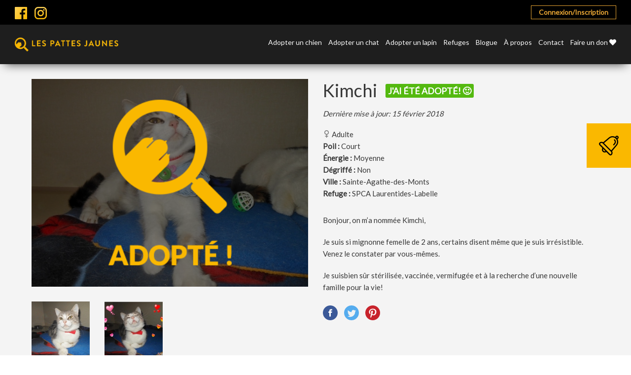

--- FILE ---
content_type: text/html; charset=UTF-8
request_url: https://lespattesjaunes.com/chat/kimchi/
body_size: 13623
content:
<!doctype html>
<html lang="fr">
<head>
	<meta charset="utf-8">
	<meta name="viewport" content="initial-scale=1, maximum-scale=1">
	<meta http-equiv="X-UA-Compatible" content="IE=edge,chrome=1">

		<meta name="theme-color" content="#b3268a" />
	<link href="https://fonts.googleapis.com/css?family=Montserrat:100,100i,200,200i,300,300i,400,400i,500,500i,600,600i,700,700i,800,800i,900,900i" rel="stylesheet">
	<link href="https://fonts.googleapis.com/css?family=Lato" rel="stylesheet">
		<link rel="stylesheet" href="https://use.fontawesome.com/releases/v5.3.1/css/all.css" integrity="sha384-mzrmE5qonljUremFsqc01SB46JvROS7bZs3IO2EmfFsd15uHvIt+Y8vEf7N7fWAU" crossorigin="anonymous">

	<link rel="icon" type="image/png" href="https://lespattesjaunes.com/wp-content/uploads/2017/06/favicon.png" />
	<title>Kimchi - Les Pattes Jaunes | Les Pattes Jaunes</title>

	
	<meta name='robots' content='index, follow, max-image-preview:large, max-snippet:-1, max-video-preview:-1' />
	<style>img:is([sizes="auto" i], [sizes^="auto," i]) { contain-intrinsic-size: 3000px 1500px }</style>
	
	<!-- This site is optimized with the Yoast SEO plugin v25.5 - https://yoast.com/wordpress/plugins/seo/ -->
	<link rel="canonical" href="https://lespattesjaunes.com/chat/kimchi/" />
	<meta property="og:locale" content="fr_FR" />
	<meta property="og:type" content="article" />
	<meta property="og:title" content="Kimchi - Les Pattes Jaunes" />
	<meta property="og:url" content="https://lespattesjaunes.com/chat/kimchi/" />
	<meta property="og:site_name" content="Les Pattes Jaunes" />
	<meta property="article:publisher" content="https://m.facebook.com/lespattesjaunes/" />
	<meta property="article:modified_time" content="2018-02-15T22:19:30+00:00" />
	<meta property="og:image" content="https://lespattesjaunes.com/wp-content/uploads/2018/02/KIMCHI1.jpg" />
	<meta property="og:image:width" content="1900" />
	<meta property="og:image:height" content="1900" />
	<meta property="og:image:type" content="image/png" />
	<meta name="twitter:card" content="summary_large_image" />
	<script type="application/ld+json" class="yoast-schema-graph">{"@context":"https://schema.org","@graph":[{"@type":"WebPage","@id":"https://lespattesjaunes.com/chat/kimchi/","url":"https://lespattesjaunes.com/chat/kimchi/","name":"Kimchi - Les Pattes Jaunes","isPartOf":{"@id":"https://lespattesjaunes.com/#website"},"datePublished":"2018-02-12T14:29:23+00:00","dateModified":"2018-02-15T22:19:30+00:00","breadcrumb":{"@id":"https://lespattesjaunes.com/chat/kimchi/#breadcrumb"},"inLanguage":"fr-FR","potentialAction":[{"@type":"ReadAction","target":["https://lespattesjaunes.com/chat/kimchi/"]}]},{"@type":"BreadcrumbList","@id":"https://lespattesjaunes.com/chat/kimchi/#breadcrumb","itemListElement":[{"@type":"ListItem","position":1,"name":"Accueil","item":"https://lespattesjaunes.com/"},{"@type":"ListItem","position":2,"name":"Chats","item":"https://lespattesjaunes.com/chat/"},{"@type":"ListItem","position":3,"name":"Kimchi"}]},{"@type":"WebSite","@id":"https://lespattesjaunes.com/#website","url":"https://lespattesjaunes.com/","name":"Les Pattes Jaunes","description":"Il rêve de vous adopter aussi!","publisher":{"@id":"https://lespattesjaunes.com/#organization"},"potentialAction":[{"@type":"SearchAction","target":{"@type":"EntryPoint","urlTemplate":"https://lespattesjaunes.com/?s={search_term_string}"},"query-input":{"@type":"PropertyValueSpecification","valueRequired":true,"valueName":"search_term_string"}}],"inLanguage":"fr-FR"},{"@type":"Organization","@id":"https://lespattesjaunes.com/#organization","name":"Les Pattes Jaunes","url":"https://lespattesjaunes.com/","logo":{"@type":"ImageObject","inLanguage":"fr-FR","@id":"https://lespattesjaunes.com/#/schema/logo/image/","url":"https://lespattesjaunes.com/wp-content/uploads/2017/05/logo-horizontal-jaune-sur-noir.jpg","contentUrl":"https://lespattesjaunes.com/wp-content/uploads/2017/05/logo-horizontal-jaune-sur-noir.jpg","width":971,"height":128,"caption":"Les Pattes Jaunes"},"image":{"@id":"https://lespattesjaunes.com/#/schema/logo/image/"},"sameAs":["https://m.facebook.com/lespattesjaunes/"]}]}</script>
	<!-- / Yoast SEO plugin. -->


<link rel='stylesheet' id='magnific-popup-css' href='https://lespattesjaunes.com/wp-content/themes/pattesjaunes/js/lib/magnific/magnific-popup.css?ver=6.8.2' type='text/css' media='all' />
<link rel='stylesheet' id='main-css' href='https://lespattesjaunes.com/wp-content/themes/pattesjaunes/css/css/style.css?ver=6.8.2' type='text/css' media='all' />
<link rel='stylesheet' id='alex-css' href='https://lespattesjaunes.com/wp-content/themes/pattesjaunes/css/alex/alex.css?ver=6.8.2' type='text/css' media='all' />
<link rel='stylesheet' id='bobby-css' href='https://lespattesjaunes.com/wp-content/themes/pattesjaunes/css/bobby.css?ver=6.8.2' type='text/css' media='all' />
<link rel='stylesheet' id='multiselect-css' href='https://lespattesjaunes.com/wp-content/themes/pattesjaunes/js/lib/multiple-select/multiple-select.css?ver=6.8.2' type='text/css' media='all' />
<script type="text/javascript" src="https://lespattesjaunes.com/wp-includes/js/jquery/jquery.min.js?ver=3.7.1" id="jquery-core-js"></script>
<script type="text/javascript" src="https://lespattesjaunes.com/wp-includes/js/jquery/jquery-migrate.min.js?ver=3.4.1" id="jquery-migrate-js"></script>
<script type="text/javascript" src="https://lespattesjaunes.com/wp-content/themes/pattesjaunes/js/lib/magnific/jquery.magnific-popup.min.js?ver=6.8.2" id="magnific-popup-js"></script>
<script type="text/javascript" src="https://lespattesjaunes.com/wp-content/themes/pattesjaunes/js/lib/jquery.matchheight.js?ver=6.8.2" id="matchheight-js"></script>
<script type="text/javascript" src="https://lespattesjaunes.com/wp-content/themes/pattesjaunes/js/lib/multiple-select/jquery.multiselect.min.js?ver=6.8.2" id="multiselect-js"></script>
<script type="text/javascript" src="https://lespattesjaunes.com/wp-content/themes/pattesjaunes/js/compiled.js?ver=6.8.2" id="compiled-js"></script>
<script></script><link rel="EditURI" type="application/rsd+xml" title="RSD" href="https://lespattesjaunes.com/xmlrpc.php?rsd" />
<meta name="generator" content="WordPress 6.8.2" />
<link rel='shortlink' href='https://lespattesjaunes.com/?p=9044' />
<link rel="alternate" title="oEmbed (JSON)" type="application/json+oembed" href="https://lespattesjaunes.com/wp-json/oembed/1.0/embed?url=https%3A%2F%2Flespattesjaunes.com%2Fchat%2Fkimchi%2F" />
<link rel="alternate" title="oEmbed (XML)" type="text/xml+oembed" href="https://lespattesjaunes.com/wp-json/oembed/1.0/embed?url=https%3A%2F%2Flespattesjaunes.com%2Fchat%2Fkimchi%2F&#038;format=xml" />

<!-- Meta Pixel Code -->
<script type='text/javascript'>
!function(f,b,e,v,n,t,s){if(f.fbq)return;n=f.fbq=function(){n.callMethod?
n.callMethod.apply(n,arguments):n.queue.push(arguments)};if(!f._fbq)f._fbq=n;
n.push=n;n.loaded=!0;n.version='2.0';n.queue=[];t=b.createElement(e);t.async=!0;
t.src=v;s=b.getElementsByTagName(e)[0];s.parentNode.insertBefore(t,s)}(window,
document,'script','https://connect.facebook.net/en_US/fbevents.js?v=next');
</script>
<!-- End Meta Pixel Code -->

      <script type='text/javascript'>
        var url = window.location.origin + '?ob=open-bridge';
        fbq('set', 'openbridge', '363768761150361', url);
      </script>
    <script type='text/javascript'>fbq('init', '363768761150361', {}, {
    "agent": "wordpress-6.8.2-3.0.16"
})</script><script type='text/javascript'>
    fbq('track', 'PageView', []);
  </script>
<!-- Meta Pixel Code -->
<noscript>
<img height="1" width="1" style="display:none" alt="fbpx"
src="https://www.facebook.com/tr?id=363768761150361&ev=PageView&noscript=1" />
</noscript>
<!-- End Meta Pixel Code -->
<meta name="generator" content="Powered by WPBakery Page Builder - drag and drop page builder for WordPress."/>
<noscript><style> .wpb_animate_when_almost_visible { opacity: 1; }</style></noscript>
	<!--[if lte IE 8]>
	<script src="//cdnjs.cloudflare.com/ajax/libs/html5shiv/3.7/html5shiv.js"></script>
	<script src="https://lespattesjaunes.com/wp-content/themes/pattesjaunes/js/lib/respond.js"></script>
	<![endif]-->
	<style type="text/css">
		#site-header nav{
			width: calc(100% - 295px);
		}
	</style>
</head>
<body class="wp-singular cats-template-default single single-cats postid-9044 wp-theme-pattesjaunes wpb-js-composer js-comp-ver-8.0 vc_responsive">

<script>
	window.ajax_url = 'https://lespattesjaunes.com/wp-admin/admin-ajax.php';
	window.i18n = {"mfp_prev":"Pr\u00e9c\u00e9dent","mfp_next":"Suivant","mfp_sep":"|","infinite_scroll_finished":"Recherche termin\u00e9e \u2022 Cliquez sur la cloche afin d\u2019activer une alerte \u2197","all_selected":"Tous","delete_account":"Voulez-vous vraiment supprimer votre compte?","reset_notifications":"Voulez-vous vraiment r\u00e9initialiser les notifications pour ce type d'animal?"};
</script>



<div id="bell-box">
	<a href="javascript:;" id="bell-box-trigger">
		<img src="https://lespattesjaunes.com/wp-content/themes/pattesjaunes/images/icon-bell.svg" alt="Cloche">
	</a>

	<div id="bell-box-inner">
					<p id="bell-box-title">J’aimerais recevoir une alerte par courriel</p>

							<div id="bell-box-btns">
											<a href="http://lespattesjaunes.com/connexioninscription/" class="btn full black">Connexion/Inscription</a>
									</div>
			
							<div class="the-content"><p>Activez une alerte courriel qui vous avisera lorsqu’un animal correspondant à vos critères de recherche est ajouté à l’adoption. Simplement créez un compte en quelques secondes.</p>
</div>
						</div>
</div>

<header id="site-subheader">
	<div class="wrapper large">
		<div class="flex">
			<ul class="social-icons">
				<li><a href="https://www.facebook.com/lespattesjaunes/" target="_blank" ><img src="https://lespattesjaunes.com/wp-content/themes/pattesjaunes/images/facebook.svg" alt="Facebook"></a></li><li><a href="https://www.instagram.com/lespattesjaunes/" target="_blank" ><img src="https://lespattesjaunes.com/wp-content/themes/pattesjaunes/images/instagram.svg" alt="Instagram"></a></li>			</ul>

			<div class="subheader-nav">
				<ul class="nav-btns">
					<li id="menu-item-1947" class="menu-item menu-item-type-post_type menu-item-object-page menu-item-1947"><a href="https://lespattesjaunes.com/connexioninscription/">Connexion/Inscription</a></li>
				</ul>
			</div>
		</div>
	</div>
</header>

<header id="site-header">
	<div class="wrapper large clearfix">
		<a class="site-logo" href="https://lespattesjaunes.com/">
			
			<img src="https://lespattesjaunes.com/wp-content/uploads/2017/05/logo-horizontal-jaune-sur-noir.jpg" alt="Logo Les Pattes Jaunes">
		</a>

		<nav>
			<ul>
				<li id="menu-item-19" class="menu-item menu-item-type-post_type menu-item-object-page menu-item-19"><a href="https://lespattesjaunes.com/adopter-un-chien/">Adopter un chien</a></li>
<li id="menu-item-18" class="menu-item menu-item-type-post_type menu-item-object-page menu-item-18"><a href="https://lespattesjaunes.com/adopter-un-chat/">Adopter un chat</a></li>
<li id="menu-item-62385" class="menu-item menu-item-type-post_type menu-item-object-page menu-item-62385"><a href="https://lespattesjaunes.com/adopter-un-lapin/">Adopter un lapin</a></li>
<li id="menu-item-3331" class="menu-item menu-item-type-post_type menu-item-object-page menu-item-3331"><a href="https://lespattesjaunes.com/refuges/">Refuges</a></li>
<li id="menu-item-20" class="menu-item menu-item-type-post_type menu-item-object-page menu-item-20"><a href="https://lespattesjaunes.com/blogue/">Blogue</a></li>
<li id="menu-item-77144" class="menu-item menu-item-type-post_type menu-item-object-page menu-item-77144"><a href="https://lespattesjaunes.com/a-propos/">À propos</a></li>
<li id="menu-item-21" class="menu-item menu-item-type-post_type menu-item-object-page menu-item-21"><a href="https://lespattesjaunes.com/contact/">Contact</a></li>
<li id="menu-item-57333" class="menu-item menu-item-type-post_type menu-item-object-page menu-item-57333"><a href="https://lespattesjaunes.com/dons-2/">Faire un don <i class="fas fa-heart"></i></a></li>
			</ul>
		</nav>
	</div>
</header>

<header id="mobile-header">
	<div class="wrapper clearfix">
		<a class="site-logo" href="https://lespattesjaunes.com/">
			
			<img src="https://lespattesjaunes.com/wp-content/uploads/2017/05/logo-horizontal-jaune-sur-noir.jpg" alt="Logo Les Pattes Jaunes">
		</a>

		<a id="mobile-nav-open" class="mobile-trigger">
			<img src="https://lespattesjaunes.com/wp-content/themes/pattesjaunes/images/mobile-nav.svg">
		</a>
	</div>
</header>

<nav id="mobile-nav">
	<div class="wrapper">

		<nav>
			<ul>
				<li class="menu-item menu-item-type-post_type menu-item-object-page menu-item-19"><a href="https://lespattesjaunes.com/adopter-un-chien/">Adopter un chien</a></li>
<li class="menu-item menu-item-type-post_type menu-item-object-page menu-item-18"><a href="https://lespattesjaunes.com/adopter-un-chat/">Adopter un chat</a></li>
<li class="menu-item menu-item-type-post_type menu-item-object-page menu-item-62385"><a href="https://lespattesjaunes.com/adopter-un-lapin/">Adopter un lapin</a></li>
<li class="menu-item menu-item-type-post_type menu-item-object-page menu-item-3331"><a href="https://lespattesjaunes.com/refuges/">Refuges</a></li>
<li class="menu-item menu-item-type-post_type menu-item-object-page menu-item-20"><a href="https://lespattesjaunes.com/blogue/">Blogue</a></li>
<li class="menu-item menu-item-type-post_type menu-item-object-page menu-item-77144"><a href="https://lespattesjaunes.com/a-propos/">À propos</a></li>
<li class="menu-item menu-item-type-post_type menu-item-object-page menu-item-21"><a href="https://lespattesjaunes.com/contact/">Contact</a></li>
<li class="menu-item menu-item-type-post_type menu-item-object-page menu-item-57333"><a href="https://lespattesjaunes.com/dons-2/">Faire un don <i class="fas fa-heart"></i></a></li>
<li class="menu-item menu-item-type-post_type menu-item-object-page menu-item-1947"><a href="https://lespattesjaunes.com/connexioninscription/">Connexion/Inscription</a></li>
			</ul>
		</nav>
	</div>
</nav>

<section id="main">

	<section id="page">
		 <style type="text/css">
			.single-rabbits #animal-tabs .tab-labels > div {
				font-size: 17px;
			}
			.single-rabbits #animal-tabs .tab-labels > div:hover, .single-rabbits #animal-tabs .tab-labels > div.active  {
				background: #FAB800;
				color: #fff;
			}
		 </style>
		<div id="content" class="wrapper">
			<div class="row">
				<div class="col-xs-12 col-sm-6">

					
						<div class="featured-image">
															<span class="adopted-overlay"></span>
							
							<a href="https://lespattesjaunes.com/wp-content/uploads/2018/02/KIMCHI1.jpg" class="mp">
								<img src="https://lespattesjaunes.com/wp-content/themes/pattesjaunes/timthumb/timthumb.php?src=https://lespattesjaunes.com/wp-content/uploads/2018/02/KIMCHI1.jpg&#038;w=600&#038;q=100" alt="">
							</a>
													</div>

					
					
						<div class="gallery">
							<div class="row">
								
									<div class="col-xs-3">
										<a href="https://lespattesjaunes.com/wp-content/uploads/2018/02/KIMCHI2.jpg" alt="" class="mp gallery-item">
											<img src="https://lespattesjaunes.com/wp-content/themes/pattesjaunes/timthumb/timthumb.php?src=https://lespattesjaunes.com/wp-content/uploads/2018/02/KIMCHI2.jpg&#038;w=200&#038;h=200&#038;q=100" alt="">
										</a>
									</div>

								
									<div class="col-xs-3">
										<a href="https://lespattesjaunes.com/wp-content/uploads/2018/02/Kimchi.jpg" alt="" class="mp gallery-item">
											<img src="https://lespattesjaunes.com/wp-content/themes/pattesjaunes/timthumb/timthumb.php?src=https://lespattesjaunes.com/wp-content/uploads/2018/02/Kimchi.jpg&#038;w=200&#038;h=200&#038;q=100" alt="">
										</a>
									</div>

															</div>
						</div>

					
				</div>

				<div id="the-animal-content" class="col-xs-12 col-sm-6">
					<div id="animal-content">
						<div id="animal-content-mobile-yellow">
							<div class="inner">
								<h1>
									<span>Kimchi</span>
									<span class="adopted-badge">J'ai été adopté! 🙂</span>								</h1>

								<div class="date-updated">Dernière mise à jour: 15 février 2018</div>

								<div class="sub-meta">
																	</div>

								<div class="sub-meta">
																			<div class="gender">
											<img src="https://lespattesjaunes.com/wp-content/uploads/2020/10/female-4.png" alt="Image Femelle">

																							<span class="age">Adulte</span>
																					</div>
									
									
																		<div class="fur"><strong>Poil :</strong> Court</strong></div>
									
																			<div class="energy">
											<strong>Énergie :</strong> Moyenne</strong>
										</div>
									
																			<div class="declawed">
											<strong>Dégriffé :</strong> Non</strong>
										</div>
									
																			<div class="location">
											<strong>Ville :</strong> Sainte-Agathe-des-Monts										</div>
									
																			<div class="shelter">
											<strong>Refuge : </strong> 	<a href="https://lespattesjaunes.com/?post_type=shelter&p=7066" target="_blank">SPCA Laurentides-Labelle</a>
										</div>
																	</div>

															</div>
						</div>

						<div id="animal-content-mobile-grey">
							
								<div id="animal-content-short">
									<div class="the-content">Bonjour, on m’a nommée Kimchi,
Je suis si mignonne femelle de 2 ans, certains disent même que je suis irrésistible. Venez...</div>
								</div>

								<a href="javascript:;" class="btn small yellow" id="mobile-btn-read-more">Lire la suite</a>

								<div id="animal-content-full">
									<div class="the-content"><p>Bonjour, on m’a nommée Kimchi,</p>
<p>Je suis si mignonne femelle de 2 ans, certains disent même que je suis irrésistible. Venez le constater par vous-mêmes.</p>
<p>Je suisbien sûr stérilisée, vaccinée, vermifugée et à la recherche d’une nouvelle famille pour la vie!</p>
</div>
								</div>
							
							<ul class="social-links">
	<li>
		<a href="https://www.facebook.com/sharer/sharer.php?u=https://lespattesjaunes.com/chat/kimchi/" onclick="window.open(this.href, 'mywin', 'left=20,top=20,width=500,height=500,toolbar=0,resizable=0'); return false;">
			<img src="https://lespattesjaunes.com/wp-content/themes/pattesjaunes/images/social/facebook.svg">
		</a>
	</li>

	<li>
		<a href="https://twitter.com/home?status=https://lespattesjaunes.com/chat/kimchi/" onclick="window.open(this.href, 'mywin', 'left=20,top=20,width=500,height=500,toolbar=0,resizable=0'); return false;">
			<img src="https://lespattesjaunes.com/wp-content/themes/pattesjaunes/images/social/twitter.svg">
		</a>
	</li>

	
	<li>
		<a href="https://pinterest.com/pin/create/button/?url=https://lespattesjaunes.com/chat/kimchi/&media=&description=" onclick="window.open(this.href, 'mywin', 'left=20,top=20,width=500,height=500,toolbar=0,resizable=0'); return false;">
			<img src="https://lespattesjaunes.com/wp-content/themes/pattesjaunes/images/social/pinterest.svg">
		</a>
	</li>
</ul>						</div>
					</div>
				</div>
			</div>

			<div id="animal-tabs">
				<div class="tab-labels">
											<div data-tab="2" class="active">Tempérament et habitudes</div>
											<div data-tab="3" >Notes particulières</div>
									</div>

				<div class="tabs">
											<div class="the-tab active" data-tab="2">
							<h2>Tempérament et habitudes</h2>

							<div class="the-content">
								<ul>
<li>Apprécie les câlins</li>
<li>S&rsquo;entend bien avec les chats</li>
</ul>							</div>

													</div>
											<div class="the-tab " data-tab="3">
							<h2>Notes particulières</h2>

							<div class="the-content">
								<ul></ul>							</div>

													</div>
									</div>
			</div>
		</div>

		
		
			<div id="related-animals">
				<div id="the-animals">
					<div class="wrapper">
						<h2>Chats suggérés</h2>

						<div class="isotope">
							<div class="row">
								
	<div class="col-xs-12 col-sm-6 col-md-3 isotope-item">
		<div class="animal-archive-block" data-id="136383">
			<div class="hover" onclick="">
				<div class="the-content">Voici Déesse!
une chatte femelle de 3 ans au regard doux et à la personnalité délicate.
Un peu gênée au premier abord, elle a simplement besoin de temps pour se sentir en confiance. Une fois rassurée, elle...</div>
				<a href="https://lespattesjaunes.com/chat/deesse-6/" target="_blank"
				   class="btn small">Consulter la fiche</a>
			</div>

							<a href="https://lespattesjaunes.com/chat/deesse-6/" class="featured-image" target="_blank">
					<img src="https://lespattesjaunes.com/wp-content/uploads/2026/01/DEESSE.jpg" alt="">
				</a>
			
			<div class="inner">
				<h3>
					<a href="https://lespattesjaunes.com/chat/deesse-6/">Déesse</a>
				</h3>

				<div class="sub-meta">

										
											<span class="fur">Court</span>
									</div>

				<div class="meta">
											<span class="gender">
						<img src="https://lespattesjaunes.com/wp-content/uploads/2020/10/female-4.png" alt="Image Femelle">
					</span>
					
											<span class="age">Adulte</span>
									</div>

									<div class="location">
						<span>Delson</span>
					</div>
				
									<div class="icons">

													<div class="icon">

																	<div class="tooltip"><p>Pas de chat</p></div>
								
								<img src="https://lespattesjaunes.com/wp-content/uploads/2017/05/icon-no-cat.png"
									 alt="Image Chat">
							</div>
						
					</div>
				
				
				<div class="link">
					<a href="https://lespattesjaunes.com/chat/deesse-6/" target="_blank">Consulter la fiche</a>
				</div>
			</div>
		</div>
	</div>

	<div class="col-xs-12 col-sm-6 col-md-3 isotope-item">
		<div class="animal-archive-block" data-id="136374">
			<div class="hover" onclick="">
				<div class="the-content">Voici Jack!
Un beau chat âgé de 2 ans!
Jack est un chat qui a été sortie de la rue avec une terrible blessure au cou qui a été longue à guérir.
Malgré sa vie difficile, Jack est...</div>
				<a href="https://lespattesjaunes.com/chat/jack-62/" target="_blank"
				   class="btn small">Consulter la fiche</a>
			</div>

							<a href="https://lespattesjaunes.com/chat/jack-62/" class="featured-image" target="_blank">
					<img src="https://lespattesjaunes.com/wp-content/uploads/2026/01/616821933_1329098109262563_4276014605686804753_n.jpg" alt="">
				</a>
			
			<div class="inner">
				<h3>
					<a href="https://lespattesjaunes.com/chat/jack-62/">Jack</a>
				</h3>

				<div class="sub-meta">

										
											<span class="fur">Court</span>
									</div>

				<div class="meta">
											<span class="gender">
						<img src="https://lespattesjaunes.com/wp-content/uploads/2020/10/male-1.png" alt="Image Mâle">
					</span>
					
											<span class="age">Adulte</span>
									</div>

									<div class="location">
						<span>Ste-therese</span>
					</div>
				
				
				
				<div class="link">
					<a href="https://lespattesjaunes.com/chat/jack-62/" target="_blank">Consulter la fiche</a>
				</div>
			</div>
		</div>
	</div>

	<div class="col-xs-12 col-sm-6 col-md-3 isotope-item">
		<div class="animal-archive-block" data-id="136370">
			<div class="hover" onclick="">
				<div class="the-content">Voici Copain!
Un beau chat âgé de 2 ans!

Notre beau copain a été trouvé errant par un gentil citoyen qui nous a contacté.


Copain est timide au début de la relation avec l’humain, ce qui est compréhensible...</div>
				<a href="https://lespattesjaunes.com/chat/copain-4/" target="_blank"
				   class="btn small">Consulter la fiche</a>
			</div>

							<a href="https://lespattesjaunes.com/chat/copain-4/" class="featured-image" target="_blank">
					<img src="https://lespattesjaunes.com/wp-content/uploads/2026/01/616798954_1329127865926254_1761933045366467725_n.jpg" alt="">
				</a>
			
			<div class="inner">
				<h3>
					<a href="https://lespattesjaunes.com/chat/copain-4/">Copain</a>
				</h3>

				<div class="sub-meta">

										
											<span class="fur">Court</span>
									</div>

				<div class="meta">
											<span class="gender">
						<img src="https://lespattesjaunes.com/wp-content/uploads/2020/10/male-1.png" alt="Image Mâle">
					</span>
					
											<span class="age">Adulte</span>
									</div>

									<div class="location">
						<span>Ste-Thérèse</span>
					</div>
				
				
				
				<div class="link">
					<a href="https://lespattesjaunes.com/chat/copain-4/" target="_blank">Consulter la fiche</a>
				</div>
			</div>
		</div>
	</div>

	<div class="col-xs-12 col-sm-6 col-md-3 isotope-item">
		<div class="animal-archive-block" data-id="136353">
			<div class="hover" onclick="">
				<div class="the-content">Voici Graphite!
Une adorable femelle âgée de 1 an et 2 mois.
Elle est présentement en famille d’accueil.
Son niveau d’énergie est élevé.
Graphite est une chatte d’une grande douceur, calme et discrète. Elle n’aime pas particulièrement être prise...</div>
				<a href="https://lespattesjaunes.com/chat/graphite-4/" target="_blank"
				   class="btn small">Consulter la fiche</a>
			</div>

							<a href="https://lespattesjaunes.com/chat/graphite-4/" class="featured-image" target="_blank">
					<img src="https://lespattesjaunes.com/wp-content/uploads/2026/01/Graphite.jpg" alt="">
				</a>
			
			<div class="inner">
				<h3>
					<a href="https://lespattesjaunes.com/chat/graphite-4/">Graphite</a>
				</h3>

				<div class="sub-meta">

										
											<span class="fur">Mi-long</span>
									</div>

				<div class="meta">
											<span class="gender">
						<img src="https://lespattesjaunes.com/wp-content/uploads/2020/10/female-4.png" alt="Image Femelle">
					</span>
					
											<span class="age">Adulte</span>
									</div>

									<div class="location">
						<span>Sherbrooke</span>
					</div>
				
				
				
				<div class="link">
					<a href="https://lespattesjaunes.com/chat/graphite-4/" target="_blank">Consulter la fiche</a>
				</div>
			</div>
		</div>
	</div>
							</div>
						</div>
					</div>
				</div>
			</div>

		
	</section>
	<script type="text/javascript">
		jQuery(document).ready(function(){
			jQuery('.single-rabbits').addClass('single-dogs');
		});
	</script>
<footer id="footer-newsletter">
	<div class="wrapper">
		<div class="row">
			<div class="col-xs-12 col-sm-6" data-mh="footer-newsletter-col">
				<div class="the-content">
					<h3>Rejoignez la meute !</h3>
<p>Recevez des conseils d’experts, des astuces pratiques, des offres exclusives et des concours réservés à nos abonnés. Faites partie d’une communauté passionnée d’animaux et ne manquez plus aucune nouveauté!</p>
<p><script type="text/javascript">
  (function(a,l,b,c,r,s){
  _nQc=c,r=a.createElement(l),s=a.getElementsByTagName(l)[0];
  r.async=1;
  r.src=l.src=("https:"==a.location.protocol?"https://":"http://")+b;
  s.parentNode.insertBefore(r,s);})
  (document,"script","serve.albacross.com/track.js","89781974");
  </script></p>
				</div>
			</div>

			<div class="col-xs-12 col-sm-6" data-mh="footer-newsletter-col">
				<script type="text/javascript">
/* <![CDATA[ */
var gform;gform||(document.addEventListener("gform_main_scripts_loaded",function(){gform.scriptsLoaded=!0}),document.addEventListener("gform/theme/scripts_loaded",function(){gform.themeScriptsLoaded=!0}),window.addEventListener("DOMContentLoaded",function(){gform.domLoaded=!0}),gform={domLoaded:!1,scriptsLoaded:!1,themeScriptsLoaded:!1,isFormEditor:()=>"function"==typeof InitializeEditor,callIfLoaded:function(o){return!(!gform.domLoaded||!gform.scriptsLoaded||!gform.themeScriptsLoaded&&!gform.isFormEditor()||(gform.isFormEditor()&&console.warn("The use of gform.initializeOnLoaded() is deprecated in the form editor context and will be removed in Gravity Forms 3.1."),o(),0))},initializeOnLoaded:function(o){gform.callIfLoaded(o)||(document.addEventListener("gform_main_scripts_loaded",()=>{gform.scriptsLoaded=!0,gform.callIfLoaded(o)}),document.addEventListener("gform/theme/scripts_loaded",()=>{gform.themeScriptsLoaded=!0,gform.callIfLoaded(o)}),window.addEventListener("DOMContentLoaded",()=>{gform.domLoaded=!0,gform.callIfLoaded(o)}))},hooks:{action:{},filter:{}},addAction:function(o,r,e,t){gform.addHook("action",o,r,e,t)},addFilter:function(o,r,e,t){gform.addHook("filter",o,r,e,t)},doAction:function(o){gform.doHook("action",o,arguments)},applyFilters:function(o){return gform.doHook("filter",o,arguments)},removeAction:function(o,r){gform.removeHook("action",o,r)},removeFilter:function(o,r,e){gform.removeHook("filter",o,r,e)},addHook:function(o,r,e,t,n){null==gform.hooks[o][r]&&(gform.hooks[o][r]=[]);var d=gform.hooks[o][r];null==n&&(n=r+"_"+d.length),gform.hooks[o][r].push({tag:n,callable:e,priority:t=null==t?10:t})},doHook:function(r,o,e){var t;if(e=Array.prototype.slice.call(e,1),null!=gform.hooks[r][o]&&((o=gform.hooks[r][o]).sort(function(o,r){return o.priority-r.priority}),o.forEach(function(o){"function"!=typeof(t=o.callable)&&(t=window[t]),"action"==r?t.apply(null,e):e[0]=t.apply(null,e)})),"filter"==r)return e[0]},removeHook:function(o,r,t,n){var e;null!=gform.hooks[o][r]&&(e=(e=gform.hooks[o][r]).filter(function(o,r,e){return!!(null!=n&&n!=o.tag||null!=t&&t!=o.priority)}),gform.hooks[o][r]=e)}});
/* ]]> */
</script>

                <div class='gf_browser_chrome gform_wrapper gform_legacy_markup_wrapper gform-theme--no-framework' data-form-theme='legacy' data-form-index='0' id='gform_wrapper_9' ><div id='gf_9' class='gform_anchor' tabindex='-1'></div><form method='post' enctype='multipart/form-data' target='gform_ajax_frame_9' id='gform_9'  action='/chat/kimchi/#gf_9' data-formid='9' novalidate> 
 <input type='hidden' class='gforms-pum' value='{"closepopup":false,"closedelay":0,"openpopup":false,"openpopup_id":0}' />
                        <div class='gform-body gform_body'><ul id='gform_fields_9' class='gform_fields top_label form_sublabel_below description_below validation_below'><li id="field_9_2" class="gfield gfield--type-text gfield_contains_required field_sublabel_below gfield--no-description field_description_below field_validation_below gfield_visibility_visible"  ><label class='gfield_label gform-field-label' for='input_9_2'>Prénom<span class="gfield_required"><span class="gfield_required gfield_required_asterisk">*</span></span></label><div class='ginput_container ginput_container_text'><input name='input_2' id='input_9_2' type='text' value='' class='large'    placeholder='Prénom *' aria-required="true" aria-invalid="false"   /></div></li><li id="field_9_1" class="gfield gfield--type-email gfield_contains_required field_sublabel_below gfield--no-description field_description_below field_validation_below gfield_visibility_visible"  ><label class='gfield_label gform-field-label' for='input_9_1'>Courriel<span class="gfield_required"><span class="gfield_required gfield_required_asterisk">*</span></span></label><div class='ginput_container ginput_container_email'>
                            <input name='input_1' id='input_9_1' type='email' value='' class='large'   placeholder='Courriel *' aria-required="true" aria-invalid="false"  />
                        </div></li><li id="field_9_4" class="gfield gfield--type-checkbox gfield--type-choice gfield_contains_required field_sublabel_below gfield--no-description field_description_above field_validation_below gfield_visibility_visible"  ><label class='gfield_label gform-field-label gfield_label_before_complex' >Je suis plus<span class="gfield_required"><span class="gfield_required gfield_required_asterisk">*</span></span></label><div class='ginput_container ginput_container_checkbox'><ul class='gfield_checkbox' id='input_9_4'><li class='gchoice gchoice_9_4_1'>
								<input class='gfield-choice-input' name='input_4.1' type='checkbox'  value='Chien'  id='choice_9_4_1'   />
								<label for='choice_9_4_1' id='label_9_4_1' class='gform-field-label gform-field-label--type-inline'>Chien</label>
							</li><li class='gchoice gchoice_9_4_2'>
								<input class='gfield-choice-input' name='input_4.2' type='checkbox'  value='Chat'  id='choice_9_4_2'   />
								<label for='choice_9_4_2' id='label_9_4_2' class='gform-field-label gform-field-label--type-inline'>Chat</label>
							</li><li class='gchoice gchoice_9_4_3'>
								<input class='gfield-choice-input' name='input_4.3' type='checkbox'  value='Lapin'  id='choice_9_4_3'   />
								<label for='choice_9_4_3' id='label_9_4_3' class='gform-field-label gform-field-label--type-inline'>Lapin</label>
							</li></ul></div></li><li id="field_9_5" class="gfield gfield--type-captcha gfield--width-full field_sublabel_below gfield--no-description field_description_below field_validation_below gfield_visibility_visible"  ><label class='gfield_label gform-field-label' for='input_9_5'>CAPTCHA</label><div id='input_9_5' class='ginput_container ginput_recaptcha' data-sitekey='6LdvfgcsAAAAABFUfk95NuG3oDFu_hcSIJEI_mQW'  data-theme='light' data-tabindex='0'  data-badge=''></div></li></ul></div>
        <div class='gform-footer gform_footer top_label'> <input type='submit' id='gform_submit_button_9' class='gform_button button' onclick='gform.submission.handleButtonClick(this);' data-submission-type='submit' value='Envoyer'  /> <input type='hidden' name='gform_ajax' value='form_id=9&amp;title=&amp;description=&amp;tabindex=0&amp;theme=legacy&amp;hash=71042ff0c63f0c0bcb818606c15aa728' />
            <input type='hidden' class='gform_hidden' name='gform_submission_method' data-js='gform_submission_method_9' value='iframe' />
            <input type='hidden' class='gform_hidden' name='gform_theme' data-js='gform_theme_9' id='gform_theme_9' value='legacy' />
            <input type='hidden' class='gform_hidden' name='gform_style_settings' data-js='gform_style_settings_9' id='gform_style_settings_9' value='' />
            <input type='hidden' class='gform_hidden' name='is_submit_9' value='1' />
            <input type='hidden' class='gform_hidden' name='gform_submit' value='9' />
            
            <input type='hidden' class='gform_hidden' name='gform_unique_id' value='' />
            <input type='hidden' class='gform_hidden' name='state_9' value='WyJbXSIsIjE5YjM1MjI1MmY1Mjk0ZjhhNmU5OTc4ZjBhYTViNDI2Il0=' />
            <input type='hidden' autocomplete='off' class='gform_hidden' name='gform_target_page_number_9' id='gform_target_page_number_9' value='0' />
            <input type='hidden' autocomplete='off' class='gform_hidden' name='gform_source_page_number_9' id='gform_source_page_number_9' value='1' />
            <input type='hidden' name='gform_field_values' value='' />
            
        </div>
                        </form>
                        </div>
		                <iframe style='display:none;width:0px;height:0px;' src='about:blank' name='gform_ajax_frame_9' id='gform_ajax_frame_9' title='Cette iframe contient la logique nécessaire pour manipuler Gravity Forms avec Ajax.'></iframe>
		                <script type="text/javascript">
/* <![CDATA[ */
 gform.initializeOnLoaded( function() {gformInitSpinner( 9, 'https://lespattesjaunes.com/wp-content/plugins/gravityforms/images/spinner.svg', true );jQuery('#gform_ajax_frame_9').on('load',function(){var contents = jQuery(this).contents().find('*').html();var is_postback = contents.indexOf('GF_AJAX_POSTBACK') >= 0;if(!is_postback){return;}var form_content = jQuery(this).contents().find('#gform_wrapper_9');var is_confirmation = jQuery(this).contents().find('#gform_confirmation_wrapper_9').length > 0;var is_redirect = contents.indexOf('gformRedirect(){') >= 0;var is_form = form_content.length > 0 && ! is_redirect && ! is_confirmation;var mt = parseInt(jQuery('html').css('margin-top'), 10) + parseInt(jQuery('body').css('margin-top'), 10) + 100;if(is_form){jQuery('#gform_wrapper_9').html(form_content.html());if(form_content.hasClass('gform_validation_error')){jQuery('#gform_wrapper_9').addClass('gform_validation_error');} else {jQuery('#gform_wrapper_9').removeClass('gform_validation_error');}setTimeout( function() { /* delay the scroll by 50 milliseconds to fix a bug in chrome */ jQuery(document).scrollTop(jQuery('#gform_wrapper_9').offset().top - mt); }, 50 );if(window['gformInitDatepicker']) {gformInitDatepicker();}if(window['gformInitPriceFields']) {gformInitPriceFields();}var current_page = jQuery('#gform_source_page_number_9').val();gformInitSpinner( 9, 'https://lespattesjaunes.com/wp-content/plugins/gravityforms/images/spinner.svg', true );jQuery(document).trigger('gform_page_loaded', [9, current_page]);window['gf_submitting_9'] = false;}else if(!is_redirect){var confirmation_content = jQuery(this).contents().find('.GF_AJAX_POSTBACK').html();if(!confirmation_content){confirmation_content = contents;}jQuery('#gform_wrapper_9').replaceWith(confirmation_content);jQuery(document).scrollTop(jQuery('#gf_9').offset().top - mt);jQuery(document).trigger('gform_confirmation_loaded', [9]);window['gf_submitting_9'] = false;wp.a11y.speak(jQuery('#gform_confirmation_message_9').text());}else{jQuery('#gform_9').append(contents);if(window['gformRedirect']) {gformRedirect();}}jQuery(document).trigger("gform_pre_post_render", [{ formId: "9", currentPage: "current_page", abort: function() { this.preventDefault(); } }]);        if (event && event.defaultPrevented) {                return;        }        const gformWrapperDiv = document.getElementById( "gform_wrapper_9" );        if ( gformWrapperDiv ) {            const visibilitySpan = document.createElement( "span" );            visibilitySpan.id = "gform_visibility_test_9";            gformWrapperDiv.insertAdjacentElement( "afterend", visibilitySpan );        }        const visibilityTestDiv = document.getElementById( "gform_visibility_test_9" );        let postRenderFired = false;        function triggerPostRender() {            if ( postRenderFired ) {                return;            }            postRenderFired = true;            gform.core.triggerPostRenderEvents( 9, current_page );            if ( visibilityTestDiv ) {                visibilityTestDiv.parentNode.removeChild( visibilityTestDiv );            }        }        function debounce( func, wait, immediate ) {            var timeout;            return function() {                var context = this, args = arguments;                var later = function() {                    timeout = null;                    if ( !immediate ) func.apply( context, args );                };                var callNow = immediate && !timeout;                clearTimeout( timeout );                timeout = setTimeout( later, wait );                if ( callNow ) func.apply( context, args );            };        }        const debouncedTriggerPostRender = debounce( function() {            triggerPostRender();        }, 200 );        if ( visibilityTestDiv && visibilityTestDiv.offsetParent === null ) {            const observer = new MutationObserver( ( mutations ) => {                mutations.forEach( ( mutation ) => {                    if ( mutation.type === 'attributes' && visibilityTestDiv.offsetParent !== null ) {                        debouncedTriggerPostRender();                        observer.disconnect();                    }                });            });            observer.observe( document.body, {                attributes: true,                childList: false,                subtree: true,                attributeFilter: [ 'style', 'class' ],            });        } else {            triggerPostRender();        }    } );} ); 
/* ]]> */
</script>
			</div>
		</div>
	</div>
</footer>

<footer id="footer-nav">
	<div class="wrapper">
		<div class="row">
			<div class="col-xs-12 col-sm-12 col-md-7">
				<div class="row">
											<div class="col-xs-12 col-sm-12 col-md-4">
							<nav id="footer-nav-1">
								<ul>
									<li id="menu-item-21810" class="menu-item menu-item-type-post_type menu-item-object-page menu-item-21810"><a href="https://lespattesjaunes.com/adopter-un-chien/">Adopter un chien</a></li>
<li id="menu-item-21811" class="menu-item menu-item-type-post_type menu-item-object-page menu-item-21811"><a href="https://lespattesjaunes.com/adopter-un-chat/">Adopter un chat</a></li>
<li id="menu-item-62434" class="menu-item menu-item-type-post_type menu-item-object-page menu-item-62434"><a href="https://lespattesjaunes.com/adopter-un-lapin/">Adopter un lapin</a></li>
<li id="menu-item-21813" class="menu-item menu-item-type-post_type menu-item-object-page menu-item-21813"><a href="https://lespattesjaunes.com/refuges/">Refuges</a></li>
								</ul>
							</nav>
						</div>
											<div class="col-xs-12 col-sm-12 col-md-4">
							<nav id="footer-nav-2">
								<ul>
									<li id="menu-item-77147" class="menu-item menu-item-type-post_type menu-item-object-page menu-item-77147"><a href="https://lespattesjaunes.com/a-propos/">À propos</a></li>
<li id="menu-item-21817" class="menu-item menu-item-type-post_type menu-item-object-page menu-item-21817"><a href="https://lespattesjaunes.com/dons-2/">Faire un don <i class="fas fa-heart"></i></a></li>
<li id="menu-item-21816" class="menu-item menu-item-type-post_type menu-item-object-page menu-item-21816"><a href="https://lespattesjaunes.com/blogue/">Blogue</a></li>
<li id="menu-item-84790" class="menu-item menu-item-type-post_type menu-item-object-page menu-item-84790"><a href="https://lespattesjaunes.com/mondou-programme-gratuite-adhesion/">Campagne Mondou</a></li>
								</ul>
							</nav>
						</div>
											<div class="col-xs-12 col-sm-12 col-md-4">
							<nav id="footer-nav-3">
								<ul>
									<li id="menu-item-21821" class="menu-item menu-item-type-post_type menu-item-object-page menu-item-21821"><a href="https://lespattesjaunes.com/publier-refuges/">Promouvoir un refuge</a></li>
<li id="menu-item-21916" class="menu-item menu-item-type-post_type menu-item-object-page menu-item-21916"><a href="https://lespattesjaunes.com/foire-aux-questions/">Foire aux questions</a></li>
<li id="menu-item-62435" class="menu-item menu-item-type-post_type menu-item-object-page menu-item-62435"><a href="https://lespattesjaunes.com/contact/">Contact</a></li>
								</ul>
							</nav>
						</div>
									</div>
			</div>

			<div class="col-xs-12 col-sm-l2 col-md-5">
									<ul class="footer-links">

													<li>
								<a href="http://lespattesjaunes.com/connexioninscription/" class="footer-link">Connexion</a>
							</li>
													<li>
								<a href="http://lespattesjaunes.com/connexioninscription/" class="footer-link">Inscription</a>
							</li>
						
					</ul>
				

				<ul class="social-icons">
					<li><a href="https://www.facebook.com/lespattesjaunes/" target="_blank" ><img src="https://lespattesjaunes.com/wp-content/themes/pattesjaunes/images/facebook.svg" alt="Facebook"></a></li><li><a href="https://www.instagram.com/lespattesjaunes/" target="_blank" ><img src="https://lespattesjaunes.com/wp-content/themes/pattesjaunes/images/instagram.svg" alt="Instagram"></a></li>				</ul>


			</div>
		</div>
	</div>
</footer>

<footer id="footer-copyright">
	<div class="wrapper">
		<div class="row">
			<div class="col-xs-12 col-sm-6">
				Tout droits réservés 2026 &copy; Les Pattes Jaunes			</div>
			<div class="col-xs-12 col-sm-6 text-right">
				Site web conçu avec <span class="heart">♥</span> par <a href="http://collectif-web.ca" target="_blank">Collectif WEB</a>
			</div>
		</div>
	</div>
</footer>

</section> 

<script type="speculationrules">
{"prefetch":[{"source":"document","where":{"and":[{"href_matches":"\/*"},{"not":{"href_matches":["\/wp-*.php","\/wp-admin\/*","\/wp-content\/uploads\/*","\/wp-content\/*","\/wp-content\/plugins\/*","\/wp-content\/themes\/pattesjaunes\/*","\/*\\?(.+)"]}},{"not":{"selector_matches":"a[rel~=\"nofollow\"]"}},{"not":{"selector_matches":".no-prefetch, .no-prefetch a"}}]},"eagerness":"conservative"}]}
</script>
<script>
  (function(i,s,o,g,r,a,m){i['GoogleAnalyticsObject']=r;i[r]=i[r]||function(){
  (i[r].q=i[r].q||[]).push(arguments)},i[r].l=1*new Date();a=s.createElement(o),
  m=s.getElementsByTagName(o)[0];a.async=1;a.src=g;m.parentNode.insertBefore(a,m)
  })(window,document,'script','https://www.google-analytics.com/analytics.js','ga');

  ga('create', 'UA-87650173-1', 'auto');
  ga('send', 'pageview');

var trackOutboundLink = function(url) {
   ga('send', 'event', 'outbound', 'click', url, {
     'transport': 'beacon',
     'hitCallback': function(){document.location = url;}
   });
}
</script>

<script async src="https://www.googletagmanager.com/gtag/js?id=G-9B491NQ1DN"></script> <script> window.dataLayer = window.dataLayer || []; function gtag(){dataLayer.push(arguments);} gtag('js', new Date()); gtag('config', 'G-9B491NQ1DN'); </script>    <!-- Meta Pixel Event Code -->
    <script type='text/javascript'>
        document.addEventListener( 'wpcf7mailsent', function( event ) {
        if( "fb_pxl_code" in event.detail.apiResponse){
          eval(event.detail.apiResponse.fb_pxl_code);
        }
      }, false );
    </script>
    <!-- End Meta Pixel Event Code -->
    <div id='fb-pxl-ajax-code'></div><link rel='stylesheet' id='gforms_reset_css-css' href='https://lespattesjaunes.com/wp-content/plugins/gravityforms/legacy/css/formreset.min.css?ver=2.9.13' type='text/css' media='all' />
<link rel='stylesheet' id='gforms_formsmain_css-css' href='https://lespattesjaunes.com/wp-content/plugins/gravityforms/legacy/css/formsmain.min.css?ver=2.9.13' type='text/css' media='all' />
<link rel='stylesheet' id='gforms_ready_class_css-css' href='https://lespattesjaunes.com/wp-content/plugins/gravityforms/legacy/css/readyclass.min.css?ver=2.9.13' type='text/css' media='all' />
<link rel='stylesheet' id='gforms_browsers_css-css' href='https://lespattesjaunes.com/wp-content/plugins/gravityforms/legacy/css/browsers.min.css?ver=2.9.13' type='text/css' media='all' />
<script type="text/javascript" src="https://lespattesjaunes.com/wp-content/plugins/affiliate-links/pro/js/front-af-links-pro.js?ver=1.6" id="affiliate-links-pro-js"></script>
<script type="text/javascript" src="https://lespattesjaunes.com/wp-content/plugins/js_composer/assets/lib/vendor/node_modules/isotope-layout/dist/isotope.pkgd.min.js?ver=8.0" id="isotope-js"></script>
<script type="text/javascript" src="https://lespattesjaunes.com/wp-includes/js/imagesloaded.min.js?ver=5.0.0" id="imagesloaded-js"></script>
<script type="text/javascript" src="https://lespattesjaunes.com/wp-includes/js/dist/dom-ready.min.js?ver=f77871ff7694fffea381" id="wp-dom-ready-js"></script>
<script type="text/javascript" src="https://lespattesjaunes.com/wp-includes/js/dist/hooks.min.js?ver=4d63a3d491d11ffd8ac6" id="wp-hooks-js"></script>
<script type="text/javascript" src="https://lespattesjaunes.com/wp-includes/js/dist/i18n.min.js?ver=5e580eb46a90c2b997e6" id="wp-i18n-js"></script>
<script type="text/javascript" id="wp-i18n-js-after">
/* <![CDATA[ */
wp.i18n.setLocaleData( { 'text direction\u0004ltr': [ 'ltr' ] } );
/* ]]> */
</script>
<script type="text/javascript" id="wp-a11y-js-translations">
/* <![CDATA[ */
( function( domain, translations ) {
	var localeData = translations.locale_data[ domain ] || translations.locale_data.messages;
	localeData[""].domain = domain;
	wp.i18n.setLocaleData( localeData, domain );
} )( "default", {"translation-revision-date":"2025-07-16 08:25:45+0000","generator":"GlotPress\/4.0.1","domain":"messages","locale_data":{"messages":{"":{"domain":"messages","plural-forms":"nplurals=2; plural=n > 1;","lang":"fr"},"Notifications":["Notifications"]}},"comment":{"reference":"wp-includes\/js\/dist\/a11y.js"}} );
/* ]]> */
</script>
<script type="text/javascript" src="https://lespattesjaunes.com/wp-includes/js/dist/a11y.min.js?ver=3156534cc54473497e14" id="wp-a11y-js"></script>
<script type="text/javascript" defer='defer' src="https://lespattesjaunes.com/wp-content/plugins/gravityforms/js/jquery.json.min.js?ver=2.9.13" id="gform_json-js"></script>
<script type="text/javascript" id="gform_gravityforms-js-extra">
/* <![CDATA[ */
var gform_i18n = {"datepicker":{"days":{"monday":"Lun","tuesday":"Mar","wednesday":"Mer","thursday":"Jeu","friday":"Ven","saturday":"Sam","sunday":"Dim"},"months":{"january":"Janvier","february":"F\u00e9vrier","march":"Mars","april":"Avril","may":"Mai","june":"Juin","july":"Juillet","august":"Ao\u00fbt","september":"Septembre","october":"Octobre","november":"Novembre","december":"D\u00e9cembre"},"firstDay":1,"iconText":"S\u00e9lectionner une date"}};
var gf_legacy_multi = [];
var gform_gravityforms = {"strings":{"invalid_file_extension":"Ce type de fichier n\u2019est pas autoris\u00e9. Seuls les formats suivants sont autoris\u00e9s\u00a0:","delete_file":"Supprimer ce fichier","in_progress":"en cours","file_exceeds_limit":"Le fichier d\u00e9passe la taille autoris\u00e9e.","illegal_extension":"Ce type de fichier n\u2019est pas autoris\u00e9.","max_reached":"Nombre de fichiers maximal atteint","unknown_error":"Une erreur s\u2019est produite lors de la sauvegarde du fichier sur le serveur","currently_uploading":"Veuillez attendre la fin de l\u2019envoi","cancel":"Annuler","cancel_upload":"Annuler cet envoi","cancelled":"Annul\u00e9"},"vars":{"images_url":"https:\/\/lespattesjaunes.com\/wp-content\/plugins\/gravityforms\/images"}};
var gf_global = {"gf_currency_config":{"name":"Dollar canadien","symbol_left":"$","symbol_right":"CAD","symbol_padding":" ","thousand_separator":",","decimal_separator":".","decimals":2,"code":"CAD"},"base_url":"https:\/\/lespattesjaunes.com\/wp-content\/plugins\/gravityforms","number_formats":[],"spinnerUrl":"https:\/\/lespattesjaunes.com\/wp-content\/plugins\/gravityforms\/images\/spinner.svg","version_hash":"b222fb5582853081c12888a7aabec552","strings":{"newRowAdded":"Nouvelle ligne ajout\u00e9e.","rowRemoved":"Rang\u00e9e supprim\u00e9e","formSaved":"Le formulaire a \u00e9t\u00e9 enregistr\u00e9. Le contenu contient le lien pour retourner et terminer le formulaire."}};
/* ]]> */
</script>
<script type="text/javascript" defer='defer' src="https://lespattesjaunes.com/wp-content/plugins/gravityforms/js/gravityforms.min.js?ver=2.9.13" id="gform_gravityforms-js"></script>
<script type="text/javascript" defer='defer' src="https://www.google.com/recaptcha/api.js?hl=en&amp;ver=6.8.2#038;render=explicit" id="gform_recaptcha-js"></script>
<script type="text/javascript" defer='defer' src="https://lespattesjaunes.com/wp-content/plugins/gravityforms/js/placeholders.jquery.min.js?ver=2.9.13" id="gform_placeholder-js"></script>
<script type="text/javascript" defer='defer' src="https://lespattesjaunes.com/wp-content/plugins/gravityforms/assets/js/dist/utils.min.js?ver=380b7a5ec0757c78876bc8a59488f2f3" id="gform_gravityforms_utils-js"></script>
<script type="text/javascript" defer='defer' src="https://lespattesjaunes.com/wp-content/plugins/gravityforms/assets/js/dist/vendor-theme.min.js?ver=21e5a4db1670166692ac5745329bfc80" id="gform_gravityforms_theme_vendors-js"></script>
<script type="text/javascript" id="gform_gravityforms_theme-js-extra">
/* <![CDATA[ */
var gform_theme_config = {"common":{"form":{"honeypot":{"version_hash":"b222fb5582853081c12888a7aabec552"},"ajax":{"ajaxurl":"https:\/\/lespattesjaunes.com\/wp-admin\/admin-ajax.php","ajax_submission_nonce":"df37c66699","i18n":{"step_announcement":"\u00c9tape %1$s de %2$s, %3$s","unknown_error":"Une erreur inconnue s\u2018est produite lors du traitement de votre demande. Veuillez r\u00e9essayer."}}}},"hmr_dev":"","public_path":"https:\/\/lespattesjaunes.com\/wp-content\/plugins\/gravityforms\/assets\/js\/dist\/","config_nonce":"90aa66d14f"};
/* ]]> */
</script>
<script type="text/javascript" defer='defer' src="https://lespattesjaunes.com/wp-content/plugins/gravityforms/assets/js/dist/scripts-theme.min.js?ver=b436459e6f25ebcd9e95ea18e1a35e19" id="gform_gravityforms_theme-js"></script>
<script></script><script type="text/javascript">
/* <![CDATA[ */
 gform.initializeOnLoaded( function() { jQuery(document).on('gform_post_render', function(event, formId, currentPage){if(formId == 9) {if(typeof Placeholders != 'undefined'){
                        Placeholders.enable();
                    }} } );jQuery(document).on('gform_post_conditional_logic', function(event, formId, fields, isInit){} ) } ); 
/* ]]> */
</script>
<script type="text/javascript">
/* <![CDATA[ */
 gform.initializeOnLoaded( function() {jQuery(document).trigger("gform_pre_post_render", [{ formId: "9", currentPage: "1", abort: function() { this.preventDefault(); } }]);        if (event && event.defaultPrevented) {                return;        }        const gformWrapperDiv = document.getElementById( "gform_wrapper_9" );        if ( gformWrapperDiv ) {            const visibilitySpan = document.createElement( "span" );            visibilitySpan.id = "gform_visibility_test_9";            gformWrapperDiv.insertAdjacentElement( "afterend", visibilitySpan );        }        const visibilityTestDiv = document.getElementById( "gform_visibility_test_9" );        let postRenderFired = false;        function triggerPostRender() {            if ( postRenderFired ) {                return;            }            postRenderFired = true;            gform.core.triggerPostRenderEvents( 9, 1 );            if ( visibilityTestDiv ) {                visibilityTestDiv.parentNode.removeChild( visibilityTestDiv );            }        }        function debounce( func, wait, immediate ) {            var timeout;            return function() {                var context = this, args = arguments;                var later = function() {                    timeout = null;                    if ( !immediate ) func.apply( context, args );                };                var callNow = immediate && !timeout;                clearTimeout( timeout );                timeout = setTimeout( later, wait );                if ( callNow ) func.apply( context, args );            };        }        const debouncedTriggerPostRender = debounce( function() {            triggerPostRender();        }, 200 );        if ( visibilityTestDiv && visibilityTestDiv.offsetParent === null ) {            const observer = new MutationObserver( ( mutations ) => {                mutations.forEach( ( mutation ) => {                    if ( mutation.type === 'attributes' && visibilityTestDiv.offsetParent !== null ) {                        debouncedTriggerPostRender();                        observer.disconnect();                    }                });            });            observer.observe( document.body, {                attributes: true,                childList: false,                subtree: true,                attributeFilter: [ 'style', 'class' ],            });        } else {            triggerPostRender();        }    } ); 
/* ]]> */
</script>

<!-- Messenger Chat Plugin Code -->
      <div id="fb-root"></div>
      <script>
        window.fbAsyncInit = function() {
          FB.init({
            xfbml            : true,
            version          : 'v10.0'
          });
        };

        (function(d, s, id) {
        var js, fjs = d.getElementsByTagName(s)[0];
        if (d.getElementById(id)) return;
        js = d.createElement(s); js.id = id;
        js.src = 'https://connect.facebook.net/fr_FR/sdk/xfbml.customerchat.js';
        fjs.parentNode.insertBefore(js, fjs);
      }(document, 'script', 'facebook-jssdk'));</script>

      <!-- Your Chat Plugin code -->
      <div class="fb-customerchat"
        attribution=setup_tool
        page_id="1107391112639837"
  theme_color="#fab800"
  logged_in_greeting="Bonjour, pouvons-nous vous aider dans vos recherches?"
  logged_out_greeting="Bonjour, pouvons-nous vous aider dans vos recherches?">
      </div>
</div>
</body>
</html>

--- FILE ---
content_type: text/html; charset=utf-8
request_url: https://www.google.com/recaptcha/api2/anchor?ar=1&k=6LdvfgcsAAAAABFUfk95NuG3oDFu_hcSIJEI_mQW&co=aHR0cHM6Ly9sZXNwYXR0ZXNqYXVuZXMuY29tOjQ0Mw..&hl=en&v=PoyoqOPhxBO7pBk68S4YbpHZ&theme=light&size=normal&anchor-ms=20000&execute-ms=30000&cb=j1o6up9pj8r
body_size: 49409
content:
<!DOCTYPE HTML><html dir="ltr" lang="en"><head><meta http-equiv="Content-Type" content="text/html; charset=UTF-8">
<meta http-equiv="X-UA-Compatible" content="IE=edge">
<title>reCAPTCHA</title>
<style type="text/css">
/* cyrillic-ext */
@font-face {
  font-family: 'Roboto';
  font-style: normal;
  font-weight: 400;
  font-stretch: 100%;
  src: url(//fonts.gstatic.com/s/roboto/v48/KFO7CnqEu92Fr1ME7kSn66aGLdTylUAMa3GUBHMdazTgWw.woff2) format('woff2');
  unicode-range: U+0460-052F, U+1C80-1C8A, U+20B4, U+2DE0-2DFF, U+A640-A69F, U+FE2E-FE2F;
}
/* cyrillic */
@font-face {
  font-family: 'Roboto';
  font-style: normal;
  font-weight: 400;
  font-stretch: 100%;
  src: url(//fonts.gstatic.com/s/roboto/v48/KFO7CnqEu92Fr1ME7kSn66aGLdTylUAMa3iUBHMdazTgWw.woff2) format('woff2');
  unicode-range: U+0301, U+0400-045F, U+0490-0491, U+04B0-04B1, U+2116;
}
/* greek-ext */
@font-face {
  font-family: 'Roboto';
  font-style: normal;
  font-weight: 400;
  font-stretch: 100%;
  src: url(//fonts.gstatic.com/s/roboto/v48/KFO7CnqEu92Fr1ME7kSn66aGLdTylUAMa3CUBHMdazTgWw.woff2) format('woff2');
  unicode-range: U+1F00-1FFF;
}
/* greek */
@font-face {
  font-family: 'Roboto';
  font-style: normal;
  font-weight: 400;
  font-stretch: 100%;
  src: url(//fonts.gstatic.com/s/roboto/v48/KFO7CnqEu92Fr1ME7kSn66aGLdTylUAMa3-UBHMdazTgWw.woff2) format('woff2');
  unicode-range: U+0370-0377, U+037A-037F, U+0384-038A, U+038C, U+038E-03A1, U+03A3-03FF;
}
/* math */
@font-face {
  font-family: 'Roboto';
  font-style: normal;
  font-weight: 400;
  font-stretch: 100%;
  src: url(//fonts.gstatic.com/s/roboto/v48/KFO7CnqEu92Fr1ME7kSn66aGLdTylUAMawCUBHMdazTgWw.woff2) format('woff2');
  unicode-range: U+0302-0303, U+0305, U+0307-0308, U+0310, U+0312, U+0315, U+031A, U+0326-0327, U+032C, U+032F-0330, U+0332-0333, U+0338, U+033A, U+0346, U+034D, U+0391-03A1, U+03A3-03A9, U+03B1-03C9, U+03D1, U+03D5-03D6, U+03F0-03F1, U+03F4-03F5, U+2016-2017, U+2034-2038, U+203C, U+2040, U+2043, U+2047, U+2050, U+2057, U+205F, U+2070-2071, U+2074-208E, U+2090-209C, U+20D0-20DC, U+20E1, U+20E5-20EF, U+2100-2112, U+2114-2115, U+2117-2121, U+2123-214F, U+2190, U+2192, U+2194-21AE, U+21B0-21E5, U+21F1-21F2, U+21F4-2211, U+2213-2214, U+2216-22FF, U+2308-230B, U+2310, U+2319, U+231C-2321, U+2336-237A, U+237C, U+2395, U+239B-23B7, U+23D0, U+23DC-23E1, U+2474-2475, U+25AF, U+25B3, U+25B7, U+25BD, U+25C1, U+25CA, U+25CC, U+25FB, U+266D-266F, U+27C0-27FF, U+2900-2AFF, U+2B0E-2B11, U+2B30-2B4C, U+2BFE, U+3030, U+FF5B, U+FF5D, U+1D400-1D7FF, U+1EE00-1EEFF;
}
/* symbols */
@font-face {
  font-family: 'Roboto';
  font-style: normal;
  font-weight: 400;
  font-stretch: 100%;
  src: url(//fonts.gstatic.com/s/roboto/v48/KFO7CnqEu92Fr1ME7kSn66aGLdTylUAMaxKUBHMdazTgWw.woff2) format('woff2');
  unicode-range: U+0001-000C, U+000E-001F, U+007F-009F, U+20DD-20E0, U+20E2-20E4, U+2150-218F, U+2190, U+2192, U+2194-2199, U+21AF, U+21E6-21F0, U+21F3, U+2218-2219, U+2299, U+22C4-22C6, U+2300-243F, U+2440-244A, U+2460-24FF, U+25A0-27BF, U+2800-28FF, U+2921-2922, U+2981, U+29BF, U+29EB, U+2B00-2BFF, U+4DC0-4DFF, U+FFF9-FFFB, U+10140-1018E, U+10190-1019C, U+101A0, U+101D0-101FD, U+102E0-102FB, U+10E60-10E7E, U+1D2C0-1D2D3, U+1D2E0-1D37F, U+1F000-1F0FF, U+1F100-1F1AD, U+1F1E6-1F1FF, U+1F30D-1F30F, U+1F315, U+1F31C, U+1F31E, U+1F320-1F32C, U+1F336, U+1F378, U+1F37D, U+1F382, U+1F393-1F39F, U+1F3A7-1F3A8, U+1F3AC-1F3AF, U+1F3C2, U+1F3C4-1F3C6, U+1F3CA-1F3CE, U+1F3D4-1F3E0, U+1F3ED, U+1F3F1-1F3F3, U+1F3F5-1F3F7, U+1F408, U+1F415, U+1F41F, U+1F426, U+1F43F, U+1F441-1F442, U+1F444, U+1F446-1F449, U+1F44C-1F44E, U+1F453, U+1F46A, U+1F47D, U+1F4A3, U+1F4B0, U+1F4B3, U+1F4B9, U+1F4BB, U+1F4BF, U+1F4C8-1F4CB, U+1F4D6, U+1F4DA, U+1F4DF, U+1F4E3-1F4E6, U+1F4EA-1F4ED, U+1F4F7, U+1F4F9-1F4FB, U+1F4FD-1F4FE, U+1F503, U+1F507-1F50B, U+1F50D, U+1F512-1F513, U+1F53E-1F54A, U+1F54F-1F5FA, U+1F610, U+1F650-1F67F, U+1F687, U+1F68D, U+1F691, U+1F694, U+1F698, U+1F6AD, U+1F6B2, U+1F6B9-1F6BA, U+1F6BC, U+1F6C6-1F6CF, U+1F6D3-1F6D7, U+1F6E0-1F6EA, U+1F6F0-1F6F3, U+1F6F7-1F6FC, U+1F700-1F7FF, U+1F800-1F80B, U+1F810-1F847, U+1F850-1F859, U+1F860-1F887, U+1F890-1F8AD, U+1F8B0-1F8BB, U+1F8C0-1F8C1, U+1F900-1F90B, U+1F93B, U+1F946, U+1F984, U+1F996, U+1F9E9, U+1FA00-1FA6F, U+1FA70-1FA7C, U+1FA80-1FA89, U+1FA8F-1FAC6, U+1FACE-1FADC, U+1FADF-1FAE9, U+1FAF0-1FAF8, U+1FB00-1FBFF;
}
/* vietnamese */
@font-face {
  font-family: 'Roboto';
  font-style: normal;
  font-weight: 400;
  font-stretch: 100%;
  src: url(//fonts.gstatic.com/s/roboto/v48/KFO7CnqEu92Fr1ME7kSn66aGLdTylUAMa3OUBHMdazTgWw.woff2) format('woff2');
  unicode-range: U+0102-0103, U+0110-0111, U+0128-0129, U+0168-0169, U+01A0-01A1, U+01AF-01B0, U+0300-0301, U+0303-0304, U+0308-0309, U+0323, U+0329, U+1EA0-1EF9, U+20AB;
}
/* latin-ext */
@font-face {
  font-family: 'Roboto';
  font-style: normal;
  font-weight: 400;
  font-stretch: 100%;
  src: url(//fonts.gstatic.com/s/roboto/v48/KFO7CnqEu92Fr1ME7kSn66aGLdTylUAMa3KUBHMdazTgWw.woff2) format('woff2');
  unicode-range: U+0100-02BA, U+02BD-02C5, U+02C7-02CC, U+02CE-02D7, U+02DD-02FF, U+0304, U+0308, U+0329, U+1D00-1DBF, U+1E00-1E9F, U+1EF2-1EFF, U+2020, U+20A0-20AB, U+20AD-20C0, U+2113, U+2C60-2C7F, U+A720-A7FF;
}
/* latin */
@font-face {
  font-family: 'Roboto';
  font-style: normal;
  font-weight: 400;
  font-stretch: 100%;
  src: url(//fonts.gstatic.com/s/roboto/v48/KFO7CnqEu92Fr1ME7kSn66aGLdTylUAMa3yUBHMdazQ.woff2) format('woff2');
  unicode-range: U+0000-00FF, U+0131, U+0152-0153, U+02BB-02BC, U+02C6, U+02DA, U+02DC, U+0304, U+0308, U+0329, U+2000-206F, U+20AC, U+2122, U+2191, U+2193, U+2212, U+2215, U+FEFF, U+FFFD;
}
/* cyrillic-ext */
@font-face {
  font-family: 'Roboto';
  font-style: normal;
  font-weight: 500;
  font-stretch: 100%;
  src: url(//fonts.gstatic.com/s/roboto/v48/KFO7CnqEu92Fr1ME7kSn66aGLdTylUAMa3GUBHMdazTgWw.woff2) format('woff2');
  unicode-range: U+0460-052F, U+1C80-1C8A, U+20B4, U+2DE0-2DFF, U+A640-A69F, U+FE2E-FE2F;
}
/* cyrillic */
@font-face {
  font-family: 'Roboto';
  font-style: normal;
  font-weight: 500;
  font-stretch: 100%;
  src: url(//fonts.gstatic.com/s/roboto/v48/KFO7CnqEu92Fr1ME7kSn66aGLdTylUAMa3iUBHMdazTgWw.woff2) format('woff2');
  unicode-range: U+0301, U+0400-045F, U+0490-0491, U+04B0-04B1, U+2116;
}
/* greek-ext */
@font-face {
  font-family: 'Roboto';
  font-style: normal;
  font-weight: 500;
  font-stretch: 100%;
  src: url(//fonts.gstatic.com/s/roboto/v48/KFO7CnqEu92Fr1ME7kSn66aGLdTylUAMa3CUBHMdazTgWw.woff2) format('woff2');
  unicode-range: U+1F00-1FFF;
}
/* greek */
@font-face {
  font-family: 'Roboto';
  font-style: normal;
  font-weight: 500;
  font-stretch: 100%;
  src: url(//fonts.gstatic.com/s/roboto/v48/KFO7CnqEu92Fr1ME7kSn66aGLdTylUAMa3-UBHMdazTgWw.woff2) format('woff2');
  unicode-range: U+0370-0377, U+037A-037F, U+0384-038A, U+038C, U+038E-03A1, U+03A3-03FF;
}
/* math */
@font-face {
  font-family: 'Roboto';
  font-style: normal;
  font-weight: 500;
  font-stretch: 100%;
  src: url(//fonts.gstatic.com/s/roboto/v48/KFO7CnqEu92Fr1ME7kSn66aGLdTylUAMawCUBHMdazTgWw.woff2) format('woff2');
  unicode-range: U+0302-0303, U+0305, U+0307-0308, U+0310, U+0312, U+0315, U+031A, U+0326-0327, U+032C, U+032F-0330, U+0332-0333, U+0338, U+033A, U+0346, U+034D, U+0391-03A1, U+03A3-03A9, U+03B1-03C9, U+03D1, U+03D5-03D6, U+03F0-03F1, U+03F4-03F5, U+2016-2017, U+2034-2038, U+203C, U+2040, U+2043, U+2047, U+2050, U+2057, U+205F, U+2070-2071, U+2074-208E, U+2090-209C, U+20D0-20DC, U+20E1, U+20E5-20EF, U+2100-2112, U+2114-2115, U+2117-2121, U+2123-214F, U+2190, U+2192, U+2194-21AE, U+21B0-21E5, U+21F1-21F2, U+21F4-2211, U+2213-2214, U+2216-22FF, U+2308-230B, U+2310, U+2319, U+231C-2321, U+2336-237A, U+237C, U+2395, U+239B-23B7, U+23D0, U+23DC-23E1, U+2474-2475, U+25AF, U+25B3, U+25B7, U+25BD, U+25C1, U+25CA, U+25CC, U+25FB, U+266D-266F, U+27C0-27FF, U+2900-2AFF, U+2B0E-2B11, U+2B30-2B4C, U+2BFE, U+3030, U+FF5B, U+FF5D, U+1D400-1D7FF, U+1EE00-1EEFF;
}
/* symbols */
@font-face {
  font-family: 'Roboto';
  font-style: normal;
  font-weight: 500;
  font-stretch: 100%;
  src: url(//fonts.gstatic.com/s/roboto/v48/KFO7CnqEu92Fr1ME7kSn66aGLdTylUAMaxKUBHMdazTgWw.woff2) format('woff2');
  unicode-range: U+0001-000C, U+000E-001F, U+007F-009F, U+20DD-20E0, U+20E2-20E4, U+2150-218F, U+2190, U+2192, U+2194-2199, U+21AF, U+21E6-21F0, U+21F3, U+2218-2219, U+2299, U+22C4-22C6, U+2300-243F, U+2440-244A, U+2460-24FF, U+25A0-27BF, U+2800-28FF, U+2921-2922, U+2981, U+29BF, U+29EB, U+2B00-2BFF, U+4DC0-4DFF, U+FFF9-FFFB, U+10140-1018E, U+10190-1019C, U+101A0, U+101D0-101FD, U+102E0-102FB, U+10E60-10E7E, U+1D2C0-1D2D3, U+1D2E0-1D37F, U+1F000-1F0FF, U+1F100-1F1AD, U+1F1E6-1F1FF, U+1F30D-1F30F, U+1F315, U+1F31C, U+1F31E, U+1F320-1F32C, U+1F336, U+1F378, U+1F37D, U+1F382, U+1F393-1F39F, U+1F3A7-1F3A8, U+1F3AC-1F3AF, U+1F3C2, U+1F3C4-1F3C6, U+1F3CA-1F3CE, U+1F3D4-1F3E0, U+1F3ED, U+1F3F1-1F3F3, U+1F3F5-1F3F7, U+1F408, U+1F415, U+1F41F, U+1F426, U+1F43F, U+1F441-1F442, U+1F444, U+1F446-1F449, U+1F44C-1F44E, U+1F453, U+1F46A, U+1F47D, U+1F4A3, U+1F4B0, U+1F4B3, U+1F4B9, U+1F4BB, U+1F4BF, U+1F4C8-1F4CB, U+1F4D6, U+1F4DA, U+1F4DF, U+1F4E3-1F4E6, U+1F4EA-1F4ED, U+1F4F7, U+1F4F9-1F4FB, U+1F4FD-1F4FE, U+1F503, U+1F507-1F50B, U+1F50D, U+1F512-1F513, U+1F53E-1F54A, U+1F54F-1F5FA, U+1F610, U+1F650-1F67F, U+1F687, U+1F68D, U+1F691, U+1F694, U+1F698, U+1F6AD, U+1F6B2, U+1F6B9-1F6BA, U+1F6BC, U+1F6C6-1F6CF, U+1F6D3-1F6D7, U+1F6E0-1F6EA, U+1F6F0-1F6F3, U+1F6F7-1F6FC, U+1F700-1F7FF, U+1F800-1F80B, U+1F810-1F847, U+1F850-1F859, U+1F860-1F887, U+1F890-1F8AD, U+1F8B0-1F8BB, U+1F8C0-1F8C1, U+1F900-1F90B, U+1F93B, U+1F946, U+1F984, U+1F996, U+1F9E9, U+1FA00-1FA6F, U+1FA70-1FA7C, U+1FA80-1FA89, U+1FA8F-1FAC6, U+1FACE-1FADC, U+1FADF-1FAE9, U+1FAF0-1FAF8, U+1FB00-1FBFF;
}
/* vietnamese */
@font-face {
  font-family: 'Roboto';
  font-style: normal;
  font-weight: 500;
  font-stretch: 100%;
  src: url(//fonts.gstatic.com/s/roboto/v48/KFO7CnqEu92Fr1ME7kSn66aGLdTylUAMa3OUBHMdazTgWw.woff2) format('woff2');
  unicode-range: U+0102-0103, U+0110-0111, U+0128-0129, U+0168-0169, U+01A0-01A1, U+01AF-01B0, U+0300-0301, U+0303-0304, U+0308-0309, U+0323, U+0329, U+1EA0-1EF9, U+20AB;
}
/* latin-ext */
@font-face {
  font-family: 'Roboto';
  font-style: normal;
  font-weight: 500;
  font-stretch: 100%;
  src: url(//fonts.gstatic.com/s/roboto/v48/KFO7CnqEu92Fr1ME7kSn66aGLdTylUAMa3KUBHMdazTgWw.woff2) format('woff2');
  unicode-range: U+0100-02BA, U+02BD-02C5, U+02C7-02CC, U+02CE-02D7, U+02DD-02FF, U+0304, U+0308, U+0329, U+1D00-1DBF, U+1E00-1E9F, U+1EF2-1EFF, U+2020, U+20A0-20AB, U+20AD-20C0, U+2113, U+2C60-2C7F, U+A720-A7FF;
}
/* latin */
@font-face {
  font-family: 'Roboto';
  font-style: normal;
  font-weight: 500;
  font-stretch: 100%;
  src: url(//fonts.gstatic.com/s/roboto/v48/KFO7CnqEu92Fr1ME7kSn66aGLdTylUAMa3yUBHMdazQ.woff2) format('woff2');
  unicode-range: U+0000-00FF, U+0131, U+0152-0153, U+02BB-02BC, U+02C6, U+02DA, U+02DC, U+0304, U+0308, U+0329, U+2000-206F, U+20AC, U+2122, U+2191, U+2193, U+2212, U+2215, U+FEFF, U+FFFD;
}
/* cyrillic-ext */
@font-face {
  font-family: 'Roboto';
  font-style: normal;
  font-weight: 900;
  font-stretch: 100%;
  src: url(//fonts.gstatic.com/s/roboto/v48/KFO7CnqEu92Fr1ME7kSn66aGLdTylUAMa3GUBHMdazTgWw.woff2) format('woff2');
  unicode-range: U+0460-052F, U+1C80-1C8A, U+20B4, U+2DE0-2DFF, U+A640-A69F, U+FE2E-FE2F;
}
/* cyrillic */
@font-face {
  font-family: 'Roboto';
  font-style: normal;
  font-weight: 900;
  font-stretch: 100%;
  src: url(//fonts.gstatic.com/s/roboto/v48/KFO7CnqEu92Fr1ME7kSn66aGLdTylUAMa3iUBHMdazTgWw.woff2) format('woff2');
  unicode-range: U+0301, U+0400-045F, U+0490-0491, U+04B0-04B1, U+2116;
}
/* greek-ext */
@font-face {
  font-family: 'Roboto';
  font-style: normal;
  font-weight: 900;
  font-stretch: 100%;
  src: url(//fonts.gstatic.com/s/roboto/v48/KFO7CnqEu92Fr1ME7kSn66aGLdTylUAMa3CUBHMdazTgWw.woff2) format('woff2');
  unicode-range: U+1F00-1FFF;
}
/* greek */
@font-face {
  font-family: 'Roboto';
  font-style: normal;
  font-weight: 900;
  font-stretch: 100%;
  src: url(//fonts.gstatic.com/s/roboto/v48/KFO7CnqEu92Fr1ME7kSn66aGLdTylUAMa3-UBHMdazTgWw.woff2) format('woff2');
  unicode-range: U+0370-0377, U+037A-037F, U+0384-038A, U+038C, U+038E-03A1, U+03A3-03FF;
}
/* math */
@font-face {
  font-family: 'Roboto';
  font-style: normal;
  font-weight: 900;
  font-stretch: 100%;
  src: url(//fonts.gstatic.com/s/roboto/v48/KFO7CnqEu92Fr1ME7kSn66aGLdTylUAMawCUBHMdazTgWw.woff2) format('woff2');
  unicode-range: U+0302-0303, U+0305, U+0307-0308, U+0310, U+0312, U+0315, U+031A, U+0326-0327, U+032C, U+032F-0330, U+0332-0333, U+0338, U+033A, U+0346, U+034D, U+0391-03A1, U+03A3-03A9, U+03B1-03C9, U+03D1, U+03D5-03D6, U+03F0-03F1, U+03F4-03F5, U+2016-2017, U+2034-2038, U+203C, U+2040, U+2043, U+2047, U+2050, U+2057, U+205F, U+2070-2071, U+2074-208E, U+2090-209C, U+20D0-20DC, U+20E1, U+20E5-20EF, U+2100-2112, U+2114-2115, U+2117-2121, U+2123-214F, U+2190, U+2192, U+2194-21AE, U+21B0-21E5, U+21F1-21F2, U+21F4-2211, U+2213-2214, U+2216-22FF, U+2308-230B, U+2310, U+2319, U+231C-2321, U+2336-237A, U+237C, U+2395, U+239B-23B7, U+23D0, U+23DC-23E1, U+2474-2475, U+25AF, U+25B3, U+25B7, U+25BD, U+25C1, U+25CA, U+25CC, U+25FB, U+266D-266F, U+27C0-27FF, U+2900-2AFF, U+2B0E-2B11, U+2B30-2B4C, U+2BFE, U+3030, U+FF5B, U+FF5D, U+1D400-1D7FF, U+1EE00-1EEFF;
}
/* symbols */
@font-face {
  font-family: 'Roboto';
  font-style: normal;
  font-weight: 900;
  font-stretch: 100%;
  src: url(//fonts.gstatic.com/s/roboto/v48/KFO7CnqEu92Fr1ME7kSn66aGLdTylUAMaxKUBHMdazTgWw.woff2) format('woff2');
  unicode-range: U+0001-000C, U+000E-001F, U+007F-009F, U+20DD-20E0, U+20E2-20E4, U+2150-218F, U+2190, U+2192, U+2194-2199, U+21AF, U+21E6-21F0, U+21F3, U+2218-2219, U+2299, U+22C4-22C6, U+2300-243F, U+2440-244A, U+2460-24FF, U+25A0-27BF, U+2800-28FF, U+2921-2922, U+2981, U+29BF, U+29EB, U+2B00-2BFF, U+4DC0-4DFF, U+FFF9-FFFB, U+10140-1018E, U+10190-1019C, U+101A0, U+101D0-101FD, U+102E0-102FB, U+10E60-10E7E, U+1D2C0-1D2D3, U+1D2E0-1D37F, U+1F000-1F0FF, U+1F100-1F1AD, U+1F1E6-1F1FF, U+1F30D-1F30F, U+1F315, U+1F31C, U+1F31E, U+1F320-1F32C, U+1F336, U+1F378, U+1F37D, U+1F382, U+1F393-1F39F, U+1F3A7-1F3A8, U+1F3AC-1F3AF, U+1F3C2, U+1F3C4-1F3C6, U+1F3CA-1F3CE, U+1F3D4-1F3E0, U+1F3ED, U+1F3F1-1F3F3, U+1F3F5-1F3F7, U+1F408, U+1F415, U+1F41F, U+1F426, U+1F43F, U+1F441-1F442, U+1F444, U+1F446-1F449, U+1F44C-1F44E, U+1F453, U+1F46A, U+1F47D, U+1F4A3, U+1F4B0, U+1F4B3, U+1F4B9, U+1F4BB, U+1F4BF, U+1F4C8-1F4CB, U+1F4D6, U+1F4DA, U+1F4DF, U+1F4E3-1F4E6, U+1F4EA-1F4ED, U+1F4F7, U+1F4F9-1F4FB, U+1F4FD-1F4FE, U+1F503, U+1F507-1F50B, U+1F50D, U+1F512-1F513, U+1F53E-1F54A, U+1F54F-1F5FA, U+1F610, U+1F650-1F67F, U+1F687, U+1F68D, U+1F691, U+1F694, U+1F698, U+1F6AD, U+1F6B2, U+1F6B9-1F6BA, U+1F6BC, U+1F6C6-1F6CF, U+1F6D3-1F6D7, U+1F6E0-1F6EA, U+1F6F0-1F6F3, U+1F6F7-1F6FC, U+1F700-1F7FF, U+1F800-1F80B, U+1F810-1F847, U+1F850-1F859, U+1F860-1F887, U+1F890-1F8AD, U+1F8B0-1F8BB, U+1F8C0-1F8C1, U+1F900-1F90B, U+1F93B, U+1F946, U+1F984, U+1F996, U+1F9E9, U+1FA00-1FA6F, U+1FA70-1FA7C, U+1FA80-1FA89, U+1FA8F-1FAC6, U+1FACE-1FADC, U+1FADF-1FAE9, U+1FAF0-1FAF8, U+1FB00-1FBFF;
}
/* vietnamese */
@font-face {
  font-family: 'Roboto';
  font-style: normal;
  font-weight: 900;
  font-stretch: 100%;
  src: url(//fonts.gstatic.com/s/roboto/v48/KFO7CnqEu92Fr1ME7kSn66aGLdTylUAMa3OUBHMdazTgWw.woff2) format('woff2');
  unicode-range: U+0102-0103, U+0110-0111, U+0128-0129, U+0168-0169, U+01A0-01A1, U+01AF-01B0, U+0300-0301, U+0303-0304, U+0308-0309, U+0323, U+0329, U+1EA0-1EF9, U+20AB;
}
/* latin-ext */
@font-face {
  font-family: 'Roboto';
  font-style: normal;
  font-weight: 900;
  font-stretch: 100%;
  src: url(//fonts.gstatic.com/s/roboto/v48/KFO7CnqEu92Fr1ME7kSn66aGLdTylUAMa3KUBHMdazTgWw.woff2) format('woff2');
  unicode-range: U+0100-02BA, U+02BD-02C5, U+02C7-02CC, U+02CE-02D7, U+02DD-02FF, U+0304, U+0308, U+0329, U+1D00-1DBF, U+1E00-1E9F, U+1EF2-1EFF, U+2020, U+20A0-20AB, U+20AD-20C0, U+2113, U+2C60-2C7F, U+A720-A7FF;
}
/* latin */
@font-face {
  font-family: 'Roboto';
  font-style: normal;
  font-weight: 900;
  font-stretch: 100%;
  src: url(//fonts.gstatic.com/s/roboto/v48/KFO7CnqEu92Fr1ME7kSn66aGLdTylUAMa3yUBHMdazQ.woff2) format('woff2');
  unicode-range: U+0000-00FF, U+0131, U+0152-0153, U+02BB-02BC, U+02C6, U+02DA, U+02DC, U+0304, U+0308, U+0329, U+2000-206F, U+20AC, U+2122, U+2191, U+2193, U+2212, U+2215, U+FEFF, U+FFFD;
}

</style>
<link rel="stylesheet" type="text/css" href="https://www.gstatic.com/recaptcha/releases/PoyoqOPhxBO7pBk68S4YbpHZ/styles__ltr.css">
<script nonce="_zpB3NAMWKm-YoiCg27Wcw" type="text/javascript">window['__recaptcha_api'] = 'https://www.google.com/recaptcha/api2/';</script>
<script type="text/javascript" src="https://www.gstatic.com/recaptcha/releases/PoyoqOPhxBO7pBk68S4YbpHZ/recaptcha__en.js" nonce="_zpB3NAMWKm-YoiCg27Wcw">
      
    </script></head>
<body><div id="rc-anchor-alert" class="rc-anchor-alert"></div>
<input type="hidden" id="recaptcha-token" value="[base64]">
<script type="text/javascript" nonce="_zpB3NAMWKm-YoiCg27Wcw">
      recaptcha.anchor.Main.init("[\x22ainput\x22,[\x22bgdata\x22,\x22\x22,\[base64]/[base64]/[base64]/[base64]/[base64]/[base64]/KGcoTywyNTMsTy5PKSxVRyhPLEMpKTpnKE8sMjUzLEMpLE8pKSxsKSksTykpfSxieT1mdW5jdGlvbihDLE8sdSxsKXtmb3IobD0odT1SKEMpLDApO08+MDtPLS0pbD1sPDw4fFooQyk7ZyhDLHUsbCl9LFVHPWZ1bmN0aW9uKEMsTyl7Qy5pLmxlbmd0aD4xMDQ/[base64]/[base64]/[base64]/[base64]/[base64]/[base64]/[base64]\\u003d\x22,\[base64]\\u003d\\u003d\x22,\x22HibDgkjDlnLDqkxcwr1Hw7knQcKUw6wvwpBBIjhyw7XCphHDkkU/w4F3ZDnCpMKrciILwpkyW8OcdsO+wo3DhMKpZ01ewrEBwq0uM8OZw4IWHMKhw4tpasKRwp10XcOWwowFFcKyB8OWLsK5G8OpXcOyMQnCqsKsw69pwq/DpDPCtmPChsKswqg9ZVkRPUfCk8O1wpDDiAzCq8KTfMKQJxEcSsKPwrdAEMObwrkYTMOPwrFfW8OVJMOqw4Y4M8KJCcOgwofCmX5Jw6wYX0DDuVPCm8KnwovDkmYKOCjDscOqwqo9w4XCtsO9w6jDq3HCiAs9F1c8D8OKwqRraMO4w53ClsKIb8KxDcKowqEJwp/DgXrCgcK3eE4/GAbDg8KXF8OIwo7DrcKSZC/[base64]/Dg3ZLMcOWwpJ8wp/DmC91woNgQ8ORQMKYwpLCkcKRwoXCuWsswqB7wrvCgMONwqbDrW7DkcOmCMKlwpvCoTJCFHciHjTCmcK1wolLw5BEwqEwCMKdLMKWwqLDuAXCrCwRw7xoFX/DqcK5wrtceEtNPcKFwpgWZ8OXdV99w7A/wpNhCx3CvsORw4/Cl8OeKQxRw77DkcKOwpjDoRLDnEnDm2/CscOFw6REw6wdw7/DoRjCiBgdwr8PaDDDmMKXPQDDsMKLGAPCv8OBesKAWTTDsMKww7HCuEcnI8Oyw5jCvw89w6NFwqjDqCUlw4oMSD14e8O3wo1Tw5MAw6k7N1lPw689wqBcRGoyM8Okw5fDmn5Ow49ASRgrbGvDrMKJw61Ka8OWA8OrIcO8JcKiwqHCsQ4zw5nCrsK/KsKTw4lNFMOzbTBMAG9YwrpkwrFaJMOrEGLDqwwzAMO7wr/Dm8Kdw7wvMATDh8O/QGZTJ8KWwrrCrsKnw6PDusOYwoXDhMOfw6XClXRXccK5wrMfZSwzw7LDkA7DhsOZw4nDssOfcsOUwqzCuMK9wp/CnTN0wp0nTcORwrd2wp1Tw4bDvMOzPlXCgW/CtzRYwqMZD8OBwp7DosKgc8Ouw4PCjsKQw4lfDiXDs8K8wovCuMOfW0XDqGJzwpbDrgsYw4vChk7CuEdXQ3BjUMO1FEdqVkzDvW7CgMOowrDChcOVC1HCm3/Crg0yaSrCksOcw5Vhw49RwpVnwrB6XxjClHbDtMO0R8OdHcKZdTAWwpnCvnk5w7nCtHrCqsO5UcOoWi3CkMORwrrDgMKSw5osw5/[base64]/RgjDssKHZWrCgsOpw7t6wrLCjsKMMMOTYyXDo8OjeUtsDmspacO8FEUlw7lSIcOyw53Cp1h4HzHDrgvDuAs+SsKcwpFkTXw/[base64]/w6J0H8ODwrxkwroPwrtvSMKawofCqcO3wqkuAcKLY8O6VhXDhcKrwoLDnMKdwrTClHNcWMOjwrzCqnU8w4zDu8OUEsOgw73Cg8OQSWxCw7fCjjhQwqXCjsK2WWQYSMOYEj/DvMOHwozDkhh4D8K4FjzDn8KadCEIQMO5QUdUw6jCgU8Vw5hxBErDiMOwwobDtcOYwqLDl8O5bsKTw63CksKLasOzw5LDrcKmwpnDoUIKG8OLwpTDo8Otw6gsVRAxdsO1w5/DtEcsw5BGwqPDvlMjw77DribCn8O4w6HDjcOAw4HCp8OcIcKQO8OtQMOqw4B/wq8zw4RUw7vCv8ONw6kFX8KQb0LCkQbCvjbDmsKTwr3Cp1/Cg8KDXh1LUCbClhrDisOfJcK2bWzCk8KGKUotZMOWfXDCusKXG8O/w5NtSk45w4PDj8KBwrPDmAUYwrnDhMK+HcKED8OhdRLDvkBJUgjDkUPClinDonEawohjF8Odw79xK8O2QcKdKMOUwrhCDiPDmcKxw6puFsO0wq5mwpXChTh9w73Dox97U1ZxNCjCqsKSw6p7worDiMOdw5Buw6/DlGYVw7sfSsKOQcO+R8KTwrjCqsKqMhjClXsfwrQhwoQ9wrwmw6t2GcOmw53CpxQiNMOtL1/Dn8KlAkbDmhtNaEjDnQ3DlWrDocK2wrpOwpJRPg/[base64]/w6fDo8Kswq/Cpj/CpMOvwqdIw7/DrXfDonhoHj4kNRrCkcK6woIbJ8O9wq1/wpUjwqQoWsK/w6HCvMOoMBdqc8KVw4sCw7fCoy4fK8OvaTzChMObEMOxIsOmw5IXwpNPXMOHHcKPE8OTwpzDk8Kuw4rDn8OTJjbCqcOswrAIw7/Dp2pzwrtawrXDggMuwpHConhXwpjDq8KPFVskFMKNw6ppOXHDs0rDgMKlwpUlwpvClnjDtMOVw7wZegsjwoYLw7rCp8KOR8KewqbDgcKQw5ICw7jCrMObwp8UBMK5wpwHwpDCgQMJTgEiw4jCj3A3w4zDkMKbEMO/wrh8JsOsd8OIwowHwprDqMOCw7DClgfDrV3CsDHDpjPDhsOeXxXCrMOcw71TOFfDlmrDnn7DrzXCkBoZw7nDpcKmKEdFwocgw7HCksOvwrsRUMKGc8KAwpk6wplrBcKiw4/Cv8KpwoNPfMKoSRjCgGzDr8K+XA/[base64]/wrwNAGYKwrh9Z8OqDjXDnsKZwpYow5DCjsOoCMK6HsODWMOKDcKLw6bCoMOww7/CmXDDvcOrUsOhwoAMOFDDhgbCj8Ocw6rCjsKEw5/Cu0fCmcOwwqcuTcKkRMKjU30Iw6xcw4cQYXgsEcOoUSPDmWnCgsO2VC7CsCzDmUIvFMOWwo3DgcODw6Zhw4k9w7ctf8OAUsKkScKYw4sIJ8Kew4hKblrCq8KtccOIw7bDmcOEb8K8Kh/DsW1Kw6gzZx3CiXEmBsKYw7zDp0XDviF3IMO3RTnCpCTCnsOaRsO+wrfDunIqA8OiN8KkwqJRwpbDu23DlAAaw7LDscK+e8K4QcORw505w5lCWcKAPDsgw4lmMx/DnsKywqVWBcKtwrDDtmh5BsOkwpjDlcODwqrDpFEDVsKXV8Ocwqo9JEEVw58FwrXDoMKxw7Y2aD7CpSnDhMKEw6tXwrpcwoDDsyJGHcOKYxswwp/DqU3Cp8ObwrJOwqTChMKwO2d9XcOAw4fDlsKtOMO9w50/w4Ntw7t4NcKsw43CvMORw6zCtsOwwqQiIsO+KEDCuhlxwpcUw49mJ8KgBgh6RQrCnMOTZzNWOEMkwrElwqzCpSXCgEZxwrciFcO/QsOmwrNMTMOQPlwAwpnCssO0dMK/woPDrH9EMcKjw4DCpsOIcgbDuMOYXsO/wqLDsMKSPcKeesOcwoHDnV05w5Q4wpXDnnlgfsKwWDBpw7PCsw/ChsOHYcOwHcOgw4zClsOaS8K0wofDo8OnwolofmYjwrjCvMKww4RJTMOYUsO9wrlmesKTwpl5w6TCpcOAesOKw7jDhMKiAnLDpjfDvcKow4jCtMKyYVVTacOPVMO/w7U9wrRmVmYcFWlQwrLCpQjCmcKFWFLClH/CphAQUnfCpx0TC8OBesOhHEvCj3nDhsKEwo59woQtCkDCt8Ksw4c/OifCvRTCrSlcOsO9wobDgz5cw5HCv8OiAkY5w5vCusOXcXPCmzEDw5lHKMKKTMKkwpHDqEHDscOxwrzCocKBw6F6fMOowrjCjjsOw5/Dk8OhdCHCtzUxQyrCtF/CqsOJw7k3dzPDpW3DtsKfwoUbwp/DsF3DjD4mw4vCpD3CuMOxH0UGA2XCgSLDtMO5wqDCq8KobGnCsEbDhcO8bsOWw4fChUJHw4EPI8OSQhRuV8OKw40swoHDjn4YRsKzAjJ4w7vDr8Omwq/[base64]/DssOzOcO0ZcKowrZQUcOJRsONw7JmccOFam9Uw4XCusOVM2x6M8KCw5HDmC9uTBbCpsObMcO0bkkRRVDDh8KGBx18PWYfIcOgfGPDisK/VMKxNsONwp7Cv8OBdR/Cmk1twq7Dt8O8wrjCqMOUbiPDjHbCjcOqwp0VbirChsOaw7fCnsK/[base64]/wqAGw4fClBo3wrvCksOpwqfCjXADIDJ0SyDClcOXCi81wr1XcMOnw4Z7VsOpa8K0w47Doz3Dk8OVw6XCpyRVwp7DgSHCusK/aMKCw4XCjjNNw7N7OsOkw6xOJWXCpEpLQ8KSwo/Dq8OCwo/DtRkvwoBgPA3DuCfCjEbDoMO2YwMOw57Dk8Obw6HDpMKdwqjCrMO0DTzDvsKLw7nDniIJwqfCoW/[base64]/[base64]/CscOSw6vDgSPDg0s9CcKiNz3Ck1vCtMOMwoQlYsKZMBQHX8Kpw4PChCnDpcK6J8ODw7XDkcKwwosBdjHCt17DnQ0Cw4Z5wr3DksKIw4/CkMKcw7HDliZeTMKueWAmRB7DvVwEwoHDohHCjG/CmMOwwoZHw6shOMK4VMOFfsKiw5s2ZCHCjcKIw6lRWMKgUh/CqMKFwpXDv8OsTxPCuSJcZcKkw7vCgQTCilrCvxDCpMKtKsOIw75YOsKHXVMpdMKQwqjDrMKOwpYxdmzDm8Ozw6jCtmDDjUDDt1gjHMObSsOCwojCv8OqwoXDkA/DicKHAcKOVUTDp8KwwpVTZkzDs0PDisKtZ1Z+w65lw6xbw69Ew6DCncOWdsOzw4vDksOxWx4Vwqw7wrsxa8OXQ1N8wopawpfCpsOUWCRXLsOHwo3ChMKawp7CmDp9DcOfC8KFfQIxS3zDnFYCw7XDpMO/wqDCssK9w4zDmcKHwqg0wo3DtzkNwrwuPUdKS8KLw5DDmD7CpCfCrjVtw6vDkcOZAxjDvXkhWgrChWnClRMYwr1uwp3DmMKXw6LCqWPDgcKIw6nCqMOew5lXO8OeUsO+HB98MVoqRMK9w4dQwoJ/w4Amw6Yqw7NNwqwqw5XDvsO+BCNuwr5veR7CpsOERMOIw5jDrMKMHcOpSHrDoB/DkcKjZQPDg8Kxwr3CvcKwRMOXRcKqOsKcYkfDt8KQRkwQwpNGbsOvwrU/w5nDgsKtB0tCwq4iHcK8fMKVTCPDj0LCv8KnA8O8DcO3fsObFSNxw6srw5h/w6NAI8Ouw7fCs1jDh8OSw4LCtMK/w77CjsKJw4bCt8O+w4LDvx13W250b8KswrIZeVDCpRjDpCDCs8KwC8KAw40AeMKlHMKZe8KoQl8zJcOIBH1mESHDhj7Cvhw2NsOHw5zCq8Opw7gVSizDlV80wo7ChBDCmXxdwovDsMK/OTfDrUzCnsO8B0vDuirCvcKrHsOAXMKWw7HCvcKCwrMVw73CqcKXUCbCrhjCpUTCi0Ajw6HDsnYndkIIAcKUR8K0w6bDvcKZP8KewpAWD8OVwr7DmMKRw7jDrMK/[base64]/Cky3CssKDwoHCohIxwrtUw7bCqsOkw4/DiWjDhSJ7wq7Cv8KwwoFfwovDlxsowpLCrS5/AMOnHsODw6lIwqpNw5TDosKJBg9Ewq9Iw5nCrD3DvEXDhV/Dlj8Fw69HR8KbcW/[base64]/KQtJK8ORwqPDrMKOTcOfwrDDqyTDrhzCjikrw5HCnwTDpTvDvcO3JQR4wpvDn0bCihLCnMOxEm9za8Oow4FHKzTClsKMw63CmcKyU8K2wp8cTCgSbBzCrgTCjMOETcOMaUDCsjFPTMKDw49ww5Ylw7nCtsOlw4nDncKER8OZPQ/[base64]/w5Jsw43Dr8KaDzrCvSvCsmTDm8O9ccOFwpVJw75ww6NRw5MrwpgTw7jDosO3UcO9wpLDmMKfSsK0TsKWAMKWF8Obw7jCh3Qxw7sdwoEswqPDumfDh2HCmgrDikPDixnCoGs7IGAPwrHDvgrDjsKrJwgwFg/DrsKgSAPDqiDDmRDCs8KSw4rDrMKKD2bDiwo3wqY+w55hw7F/wr5rHcKISGl8HV7ChsK0w6p1w7J1DsOhwoZsw5TDlSTCtcKDcsKHw6fCocKSPcKdwo/CmsOwY8OLZMKmwpLDg8ONwrMmw59QwqvDo2kmwrTCrBfDssKBwr9YwovCrMOCUVfCiMK1EivDrWvCocKuODfCl8Oxw7fDtUAQwpBQw6BUEMKHFll/PzIQw7dew6DDlC8ZEsOEGsKNL8Ozw77CmsOPIijDn8O6M8KYP8Kqw7s/[base64]/DlDzDp8KIHRzDlyrCkcO4w7RPPGDDnUhgw74Pw7ISO0LDq8Ogw59gN0XClcKDSGzDvlkKwqLCoh3CpwrDhgUlwqzDmwTDpF9fC3lSw7DCuQ3CuMOKXCNoYsOLIFTCicO+w6/CrBjCksK3e0t1w7YYwoVeDi7CuBTCjsO7wrElwrXCgi/Dul8mwqbDkx8dOWY8w5kWwprDs8Otw64ow4VyWMOcaHkwCCRlQkvCnsKUw7wrwqw6w5nDmMOxFsOae8KVDTrDuTLDoMO1Rl4kCz4NwqdQA0jDrMKgZcK0wpXDi1zCnMK/[base64]/w7vDlcKlfxPCh8KpO3jCuGwrX8OAwovDgcK2w5ATA1YIcwnDt8Ofw640ZsKgH33DscO4d2jDq8Kqw7RcRMKvJcKARcKEGMK9wqJrwqTCmi5Ywodnw6jCghBmworCmFwxwpzDqHd8AMO0woxaw6TCjU/CmE5MwrLDlsOfwqnCvsK0w7RcR2h5XFvCsxZIZ8OhY2DDjsKgQSh6S8OPwroTITYwM8OYw7bDsATDnsOuV8ORUMOyJ8Kaw7ItYwEWZDwNWCtFwoTDq24DAnpSw4gqw7Q7w4LCkR9/TyZkMGXClMK/[base64]/CHbDtcKTPwVAGRDClgXDn8KHw4/CnsOGw6TCqMOMNMKbwrPDsETDghfDjm8cwq/DisKgQ8K9PMKbHFsLwqY2wqQHRz/Dmx9xw4bCiQzCnkB3wrrDiBLDvkN7w6HDv1gbw7wXw5PDvRPCszIyw5rCgVRAK3F/UUXDiHsLTMO/dHXChsO/[base64]/DngTCnUXCrsKrwqdiBVPCkXFow6t0w612woZgEMOJUiZYw6HDn8Krw7vClH/[base64]/[base64]/wrFbNi/DgMK7JREKIx3Ck8K5PcOIwq/[base64]/DjMKuEMKHwqFBUgA5wrnCvsOnBX/CtkJuw5Q7w4d+Y8KfW0AAfcK1EkPDrgc/wpYuwonDgMOVacKAJMOQwrVyw7nCiMKbYMKkfMO3Q8OjEmY+wrrCj8OeLg/CgW/DisK/dWYcaBgSLgHCosOZZcOgwp1YTcKiw5BHRGTCmgTDsGjCgWbCm8OUfi/DosOsHcKJw48kZcKefTHCnMORawQDUMO/IiJ3wpdwA8KcIgnDssOfw7fCug03BcOMGQZgwqZOw4HCosOgJsKeQMOLw4pSwr7DnsK7w57Cpk8TGMKrwpcbw6/[base64]/CvCd+w4hXV8O2KMK/w4NDw71tecOhasOkZsO9AMKmw706P0jDq37DqcOEw7zCtsOGXsK/w6bDgcKzwqNbIcKnPcORw7Yswr1tw65fwrJywq/[base64]/DpUDCocK4wqsDeMOrXMKswrbDg17DksOnw5pWw4wJWsO7w7sRTcK1w77CscKkwq3Cs0rDgMK/wo5hwoVxwqxxUsO4w5ZHwpPClRN4BhzDrcOew5s5bDsfw6vDqxPCgsKRw4Yqw6TDmzrDtw8maWbDnVvDlHgtLGzDuQDCqcKvwq3CrMKLw60KZcO4c8K6w4LClwTCiVfDgD3CngbDglvCjMOow7FFwqBpw7ZafDvDnMOewr/CpcKUw7XCgCHDs8K/wqEQCCgYw4V6w4VFFBrCnMO9wqp3w6VgGi7Dh8KdMcKjRFQIwq51CxDClsK9woXCvcOHAGjDgg/DosKpJ8K0C8Kpw5zCs8KyAkJ8woLCpsKSFsK1Nx3DmlfDocO8w5kJHk3DjjHCrcO3w57DskQ8dsO7w4IHw5cowpMIOkRNIgs8w6rDnCInXMKmwpVFwqNGwrjCq8KEw43Cj3g/[base64]/wrLDg8Kjw5nCg8KuJWDCpxLDrSLDrU4UP8O/CS8gwrDCvMOtFMO9OUEOVcKBwqYIw4zDo8OocsKWW2fDrirDsMK/GcO2J8Kdw7gcw5TCiDE8asOJw7Exwq11woYbw75tw6kdwp/DiMKyVVjDoVJyaSHCjhXCtkUwRwYGwoohw4bDvcOYwq4OdsK1DmVVEsOxR8KfesKjw5liwq5wYcKZWXNewpvCjsOMw4XDvS92VGLCkQUnFMKeZEfCr1/DlVzChMKzZ8OowovCn8Ozc8OraEjCqsKXwqZ3w4AcecOdwq/DuTXCu8KFdAtJwrQhwq3CiTHDsDzCnDoAwrxSPizCosKnwpTDoMKWQ8Ocwr7CvjjDsBNyWyjCizkKU2ZQwpHDgsOaB8Kcw5Anw63Cnl/ChcOYAGrCnsORwqjCvmstw65vwobCkE3DvsOhwoIGwoYsJAzDrHPCisK/w4Fuw5TClMK5wrnDlsKeEBVlwpPDjgRDKWHCicKbK8OUBMKuwrdQTsKbHsKzwqpXPEwgQzFcw5vCt13CvEIGEcOVXm7Dh8KiKk/CtMKaBMKzw5UmBBzCphgtKyHCmWBCwrNcwqHDoUAsw4I7DsKRWA0QF8OlwpcHwohhCRdGLMKsw4oxVcOuXsKhfsKvRiDCuMOiw7Zhw7PDlsO6wrHDqMOfUSrDssKfE8OUDcKpAnvDkgPDs8Ohw5PCtcOFw5pswr3DisOGw6nCpcK/bXlqNMKYwoFXw5PCjn1+cGTDvVcRZ8Ojw4bDvsOaw7kfYcK0G8O3b8Kew6PCgAZ3L8OGwpXDl1fDgsOUWyUuwpDDrD4rEcOOQljCl8KXwp47woBlwobDhjljw6nDo8Ktw5TDmHAowr/Dq8ObQkwdwp7CssK2XMKcwqZ7VmJZw4EGwpDDlCQEwqjCiAMEeCDDnzTChynDr8KmBcO+wrslb2LCpQXDr0XCrBrDpn8CwrEWwrh1w4fDkxPDmCrDqsOKfXTCpE3Dm8KOIsKcGA17FUDDuSopwpvCu8Onw6/CmMO4w6fDmzXCqDfDrH/Djj3DhMKrWsKfwo0ewrF4fGNewobCs0tww4stHF5Kw5xNAMKjViTCoV5SwoEMecO7C8KtwrsTw4/Dv8O1PMOWEMOeH1dkw7HDhMKtfFwCf8Kuwq0SwrnDknPDsH/DhcKPw5MDehhQfHQvwpN9w5w9w41ow7xNKDsMP0rCpgY9wp9Owohqw5vCpMOZw6jDpwfCpMK8ND/Dvy3Cn8K1wqFowoU4HSDDgsKVKxpdZUx/KxjDnR1PwrLDpMOJIMOsWcKmSikvw4F7wrnDqcOOwr9fMcONwoh+WMOCw400w78JZB8dw5XCksOOwp3CvsK8UMOfw5UfwqvDg8OvwqtPwrEGwqTDjXQOKTbDhMKcU8KPwpRARMOxbsKzRBXClcK3K0c5w5jCosKlPcO+G3XDqkzCnsKZb8OkFMObfsK3wqALw7LDlGp/w5MmccOQw5bCmMOQMiJhw6vCiMOeL8KLUR5kwqlGZcKdwrIpEcOwK8OWw6RMw7/DsVlCJcKtN8O5Mh7DrcKPecOWw5/DsT47ISx3PEF1XRUqwrnDnTtTNcOQw7XDpMOWw4vDncOXZMOCwrDDrsO0w5bDig1kK8OEaAbDqMOnw5YTw5LDh8OiI8OaURjDnCrCvWRxwr3CisKcw714Km4nNMO1FVHCq8OWwqHDpXZHWsOJaAzDtGlZw4/CssKUczzDhXB9w67CsQTChgBWLWnCqk0oPy8KNsKsw4XDhi7DicK6Cn4KwoZAwp7Cn2kIAsOTYy3Cpxgfw4rDrU5BT8KVw7rCsS4QazHDqsOBTicYISXComsNwr9Nw75pemFrwr0CJsKYLsK6E3FBPVNbwpbDn8KaSGjDvngEUgrCuHh/SsKtKcKYwopAQ0Ysw6xaw4TCpR7CicK5wrJYTGDDjsKkfmrCnyknw4J6MBtxEjhsw7PDg8Olw6TCl8KPw4HDiUTCqWpEAMKnwqBjTsKdHnzCokNRwojCqsK3wqvDsMOSw67DqAnCjEXDlcKcwoQPwoTCucO2XkZSbMOQwp/DiC/DnAbCjUPCgsKqBE9IMEZdWXNowqFSw452w7rCnsKLwoY0w4fDjh7Dln/[base64]/Dn8Kmw6jCoMK0wohNNMORwqTCh8KdCUDDlgLCo8KXPsOgQMOjw5DDp8KeXzl9ZGvCr3cBT8OFXcOGM3k4U3QLwq9ywqHCqsOiRCB1O8Kbwq7DoMOqFMO8w53DqMKLFEjDqhx8w6wGMQ0xw4JKwqHDuMKNOcOlVAECNsKfw5QQOF95Xj/[base64]/w5lowrnDpgXCs8Kpw5TCn2rChcOud8K/[base64]/Cm8O0H0DDvsOvwqwhwq83w7hbwr7CkcKjY8OJw4jDr3PDgU/CvcKhPcOkFzATw4jDm8OgwozDjzd4w6fCusKVwrU1M8OBO8OpZsO9Yhd6Z8OWw4XDi3cyY8Ode3IoQAjCpkTDkMKBNFtsw4/Dolc+wp43OCHDmwRwwovDjQTCsFoYQF0Iw5zCsU9kbMOfwpAvwrTDjQ0Lwr7ChSNWTMOnWcKdO8OIE8ORS1rDojNrw43CmQLDrgBHYMK1w78nwpPDk8ORdsO0Ly3DssOmQMOWXsK4w5nCt8KrcDJycsO7w6/Cs3zDhV5Qw4E5WsKawqvCksOCJREoccOTw5/DilNMAcKfw47CuwDDk8Oew60ifGtaw6DDi1/CncKQw6E+woHCpsK3w5PDgRtHIHbDgcKzMMKIw4XDscKDwpZrw4jCu8KhbFbDoMKTJTzCgcKAKR/DtAjDnsOQIAXDrDLDh8Kfwp5eZMOjUcKgFsKoDRLDt8OUTsK+CcOrQMOmw6rDoMKLYz8rw6/CkMOCLWjCpsOdNsK4L8OXwp18wo9HccORw4vCr8OzSMONMRXCgm/CvsOlwpcYwqFFwooow6/CnQPCrFXChWTCoyDDiMKOXcO5w7rDt8K1wq/[base64]/DocOLAw5Nw6JuwpQkMcOwJ8OnbMOsw4ZAacKDAWjDv1jDpMKPw6wBQ2PDuTjDjcKzPcOhUcOcAcO9w75cGsK2SxsSfgTDgk/DncKFw5VeEX3DgThJWSV4SBIRPcOFwr/CsMO0DsO2RVNuCknCrcKyYcOaKsK5wpQtccOzwq9GO8Kuwp02L1gANnBYSWE5FcOhGH/CimzCgiARw6RYwr/[base64]/CgXvCi8KGw7YRZh7CmsKbXMKTwrjChC41wqDCqcOuw5gjW8Onw5lDTMKuZhTCt8Omfg/Dr3/DiTTDsH3Cl8Oaw6kDw67DixZETTRww6DCn3/CpRYmPVsmUcOuQsKjMnLCh8OcYWINXWLDinvDp8Kuw68vwrDCjsKIwqk5w5MPw4jCqRPDvsOfRXrCgH/CujQjw4PDgMODw75vY8O4wpPCgF49w5zCv8KGwoY6w4bCq2VYA8ONR3rDssKPIMO2w7M4w4Q4J3jDr8KCMD3Ct3lWwoUYdsOEwobDlyLCi8KIwrpaw7rDsR4Wwqknw67DiU/DgUDDlMKxw4rCjxrDh8KJwq3CrsOFwr47w67DlypTd25bwr4MW8KLe8K1EMOKwr13fgrCqznDmwfDtcKHCEfDtMK0worCgg88w63Cm8OEFnbCmlVubcKjfh3Dvk0MO3plLcKlDxw/fGfDomXDj0/DkcKjw7jCrsO4WMKEGXTDssKLRkhQAcKFw5oqABPDjCdgIsK5wqTCrcKmaMKLwobDs3PCp8OIw6pDw5TDrybDt8Kqw7l4wolSw5zDlcKVQMKrw6hzw7TDi1DCtUFEw6zDtl7CnznDgcKCCMOSWsKuDjtZw7x/wr4nw4nDkCUeNjsNwrA2d8KZKj0cwrHCkT0yWDjDr8OMS8Ksw4hkw4zCjcK2c8Ozw7LCrsKMWA3ChMKuTsOvwqTDtnJmw4gUw5/[base64]/[base64]/Ds3xpwp1xwp3DnsKZQcKmEcKdGsO4w4nDusOjwrl5w6sww5HDqljCkBYOf0d9wpkOw5rCmyNYXngTcyFkw7YvXFJoIcOnwqXCgibCkiQLMsOiw4RjwoMEwrvDhsOdwpEQGk3DqsKyV1HCtF0rwqQIwqDCncKIcMKzw6RVwo/CtlhjHsOgw5zDgGfCkgHCpMKBwoh9wo0yA2luwpvCscKkw43CoD1ew7fDrcOIwqJIaBpOwrjDgkbCjnw1wr/DjD/[base64]/[base64]/DnG9Ow5ldw68mRcOIa1nCjsKABsOaw6hMf8O4wrrDncKkHmLCksKDw4YMw7fCr8OLZj4GM8OkwpXDlMK1wpUCCVw6HAltw7TCrsK3wrfCocOAasOxdsOCwrTCl8KmdE8Yw69Vw4IyDFoRwqHDu2HCti4RRMOBwplgBHgSw6LCoMK/EELDjUsJIh9aRsOvecKGwq3ClcOww7I7VMOpwoDDsMKZwq8+cVRzVMK1w4t2VsKiH0/CslzDsH0QdsO9w6LDsVEYMXwGwr/CgGMlwpjDv1o8RXoFC8O7VzVbw6nCoFzCjMKgW8K1w53CnEdLwoR+QFsGfATCncOIw79ZwojDj8OuJXcabsKNS1/ClT7DvcKrPGJqMFbCp8KEORh5Xj8Qw4Uxw5LDux3DhMO2KMO/[base64]/wrLDrMOtw6LCpMOOwrnDg8KdwrTDi07DhEMUw5Z2wpjDlhrDqcKMBgp0cRF2w6MtICt7wp0vfcOOHmELTALCmMKOw7jDn8KxwqZIw558woVbYUzDjVrCjcKHSDpuwoRWAMOVd8KMwo8YbsK6w5QTw59hXFgxw69+w6w5fsOAAm3CtTvCtSBLw5HDmsKewp/CscKCw47DkTTCumXDnsOeVsKTw4HDh8OSHMKww4nCtgZgw7YyP8KXwo8jwrBvw5bCtMKWGMKRwpFywrwEQBDDjsO5wq7DkBxdwr3DmcKnTMOgwok7w5rDq3zDqMKPw6XCo8KfJDjDoQ7DrcOUw7wRwqnDusKkwoBOw6Y3FmbDuUfCkWrCvMOWI8Kcw50oNw/CtsOHwqEJfhvDiMOXw4TDkD3ChcKdw5nDn8OVTmV1CsKLOBHDs8Omw6YFPMKXw6ZNwpsww5PCmMOlC0fCmMKcQig0WcOtw4dvfHVNC0HCqwHDh1Igw5htw7xTDQI9KMO8wok8OQfCkhPDjUIRw4NydTPCi8OPA0DCocKZUlTCrcKAwpRtEXp3cgAHXwfCnsOEwr/[base64]/DcKEwqXDosOGOwJ4acOdQcOdMcOTwrhzV11BwpMaw7UzaTwGMnfDrEl2V8KDR38BZUghw5JEHMKWw4PCvMOLKx0Fw6pHPsKAGcOfwqh+Nl/Cnm08f8KvYjjDtcOTNMOKwo9GLcKtw4PDnWAVw78awqA4bcKJGB3ChcOKO8K8wr/DqsOswoM7XD3CgVLDqhAowp0Sw6XCpsKiZmbDpsOnK1LDp8OYRMKGViLCjDRUw5BWwrvCrTUqU8O0Mh8ywrEBcsKPwpPDjx7CiBnDoQjCvMOgwq/CncK3a8OTX3siw68RS3ZVFMO1Z1vCucKDPsKsw4lCGinDijQTQUPDusKTw6gnU8KASy9fw5cBwrE3woMzw5bCkHDCusKOJiU9acOVZcONe8K8R1dWw7PDoV9Sw4oQX1fCisO/wqhkXXVZw4oGwozCr8KrPcKsOytwUybChMKWS8OaRMO7XE9BM0jDo8KYX8OPw5/[base64]/U8KPKsKsWwjCrsK6woHDgVzDv8Otw7xBdTMMwpFdw5bCmkZkw4/[base64]/[base64]/QU3DkCcCTy1fwpfCpMKnFXdTKBvCrMOtw5wvOyhHawjCusODwojDt8Kpw4fCplbDv8OBw5/[base64]/DrMK6dUDCmRsYMwrDisOBe8KpLlXDmjHDiMKsXcK1P8OGw5PCrVAkw53CtcKHDStnw5XDvCTCozZowqhQwo7DtmJqeSzCui/[base64]/DocKLw7dbAsO7BhFUwoozRMKxw47DrC00wp7DoHkGwo4YwrPCqsOXwr/[base64]/CokjCkBfCs2/CmE7CllfChy8NfXhHwohtw4TDh3RIwp/CvMOewoDDo8OUwrk9woB5OMO/wo8AGmB2wqV3ZcOOw7o/w7cDWVwIw5lacFTDosK4Mj5Pw77DtQ7DkcK0wrfCisKJwqvDvcOxF8KkW8K3wrV4IxV7cynDisOPE8OTHsOzcMK1wpfDiEfCgj3Dtg1sVlYvLcKySXbCqyLDgw/DgcOle8KAc8OrwrZPZlDDksKnwpvDjcKwLcKNwpRsw5PDk0zCtR5SGnJjwqjDjcObw6/[base64]/CuA4Xw6I8wpXDkjohEMODWg/Dl8OJwoc5X0tyL8K9wowSwpXCq8OMwqM1wrnDoi0Rw4wra8OFRsOfw4hIw4rDtcOfw5vCrG5RFzDDp1UvL8ONw6/Dg2sIAcOZPcKhwojCkGNSFQTDk8K1GXnCng8nCcOsw63DgsKSS2LDu0XCtcKUMcOvLV7DssOYH8OMw4LDjAFDwrTDp8OqRsKAb8OlwovCkg9paDPDjCvCgjNpwrwsworCssO1OsOVbsKbwoBVBE91wqHDtMKSw7nCp8OVwqQkMkV/AcOPCcORwrxeUQZzwrIlw4DDncOdwo87wrzDrRVOwo/CoQE7wpXDvsOvIVLDlcO8wrJ2w6bDoxDCj2fDm8Kxw4FVwo7CokvCjsOpw7AZCMOVRnLDgsOIw4REIMKEI8KowpoZw7UhBMOLwq1qw5wgUhHCrSIywqlvcSTCiQtQJwjCmkjCkUYPwr9fw4nDmF5NWcOoesKeFwHCt8O6wqrCmWhOwr3DlsKuLMOeMcKmWgANw6/Dm8KDGMKlw4s1wqQxwp3DtyTCqmEFf1Mca8Otw6E4YMOcw6/ChsK9wrRnYQ4UwqTDlzjDlcK+elQ5Hl3CuWnDlCIgPEkywqTCpFsBT8ORXsKhNUbChcKJw6nCvB/DnMKAUUPDnMO/w75iwrQaPCBCdXTDucOpJMKBRHtoTcOlw4cVw43DowrCnAQfw5TCssKMM8OjHSXCk2tcwpZXwpDDjsOVVEPCqWJKEcOfwq/DlsOAQMOxw5nDvFfDqho4X8KMa3twU8KJdMK7wpVZwostwoLChMK0w73Cn30Pw4LCnQ9qS8OnwoQJDMK5DFsjWsOrw7vDh8Oyw5XCoErDg8K4woPDgnbDnX/DlgLDqcOlKmvDnxLCnh/DkAZgwrAowpBmwqLCiz4YwqjDoiVfw7PDnhPCp0/CvDjDt8KYw44bw5/[base64]/[base64]/d29aFCXDlWcNFMKNB3HCpRwEwpDDi8OjTMO8w5PDsXHCsMOowpYRwqdtZ8ORw5/DscO4wrNJwovDo8OHwqXCgwfCvGfCqm7Cm8KMw5HDuB7Ch8Obwq7DvMKwOmU2w6Ryw75qY8OweBPDr8KGJgPDkMOFETfCoQLDrsKeLMOEXAcsw4/Cnhk/w5QBw6I8wo/Cu3HCh8KgDMO8w4xNEWEZK8O+bcKTDFLDslYYw6U1YltRwq/Cv8KUYwPDvUrCosODMU7Dm8KucRV6QMOBw6nCrWEBw7XDgMKYwpzCvHoDbsOFXz4MdDAnw70gbFZ/BMKsw5hQOndlcUrDm8Kgwq7DncKmw6NZTBcuwojCgSTChznDpsOkwqQROsOQM1NTw65wJ8Kpwq0AAcOIw7h9wrXDnXnDhsODFMOsUsKFMsOXZcK7YcOewqosOS/[base64]/DsV04wo7DohLChklCwqjDtBUJCRvDkUBgwr3ClmvCkcK/[base64]/[base64]/bsKxbjTDjcOWXnPDmkQOV2/[base64]/fjHDucKGYcKZBsKiQzpIOkESAyvChMKMw6vCvgvDi8KjwqRrfcOIwrl9OMKye8OXKMKmCGjDgSfDhMK/OlXCmcKmAkpkX8KAJEsYW8KsQhHCv8K3wpQgw5fCosOow6YQwql/wofDvFzCkEPCoMK1Y8KcIS7DkMKwLEvCsMKBdsOkw6Y1w71iKmghw71/CgrCisOhw43Dr3gawpxAZsOPNcO+G8ODwqFRNEItw77DjcKNGMKPw77CsMOqTHBeR8Kow5HDtsKzw5/CnsK9VWzCl8OSw5fCh1fDpiXDojoZdwHDrMOKw4ohLMK9w5pya8OWAMOiw7I4Uk/CuB7DhGPDpznDpsKfXFTDlAA3w6HCsxHCvMOQWU1Dw5DCt8Ocw4Ykw7NYOXdTUDF1asK7w6BYw7s8w6/DuTNIw6IAw5NJwowQwqvCqMKjDcOdOS1GGsKPwqFRPMOqwq/DhMKew7EHNcOcw5VtKBh2U8O6dm3CrMKpwqRJw6cHw4fDv8OIXcKLdnDCusOBwrJ9acOHRXkGPcKTFVAFPGgcU8K3VXrCpjzCv1hNL1bCglIQwo9pwoUiw5rCrsKwwqzCnMK7fMK8E23DuX/Coh8MCcOFUsKDZzETw5TDiQd0W8KQw6pJwrAEwo96w7Q0w4jDnsObNcKnDsKhRUpEwqxmw4lqw6LDk0J4EU/DugZHAWtEw7NGNxMIwqomRiXDksKvEBgYJ1MWw5LCpgdEUsKlw6guw7TCvcOvVyZXw4jDsiVKwqYhR2LDgRJ/EcOZwpJDw6DCs8OqesOfEWfDiWJ7wqnCnsKuQXlbw7rCpmkhw4rCv0TDi8K0woIxCcKIwrlLf8OycQ/Dhy4TwoBWwqc9wpfCoAzCjcKtPF3DqSTDpzvChTLCvFFJwrc4X0zChFvCp08/HsKNw7TCqsKKAxrDhBdVw5LDrMOKwrd0ImvDi8KKQcKvIsOiwo9mHhPCl8KcZAbCoMKFIVVnZsOgw4bCmDfCm8KOwpfCuAHClwAQw6fChcKMdsKbw6zCvcKFw7bCvk3Clw0FHMO5L3rCqEbDsWwhLMKIMxctw4VSUBduOsKfwqXCmMK+Y8KWw73Dph44wpU+wr7Cqk/Ds8OiwqZJwo/[base64]/DsW7DrUvCoDjCqMO6GyvDkj3DgVhtw7bDvyIiwpk7w4LDs3vDg196SGvCh3ESwqjDqWXDncO6bmfDv0xpwq5aGUrChMKWw5J/w4PCriYYACI9wrluDMOfTyDCrcOKw6BqVMKGK8Ogw7Ykwp9+wpxtw7jCq8KSVgLChRDCi8OuacOCw7ofw7HCmcOYw7XDnxHCrV3DmA0zN8Klw6gLwqs5w7ZxbcOrSMOgwqDDr8OwbRHCl3/DlsOnw7vCs2PCrsKjwpliwqVCwoIkwotUU8OAXX/CkcKpZkFMEsKQw4BjTAQUw5A1wqjDhFVmdsO4wqAHwohzO8OlRcKKwp/DvsKkYy7CoQPDgm7DscO6cMKswrU+TRfCoCfDv8OMwpjCrsOSw63DtGjDs8KRwr3Di8KQwpjCqcOLQsKQWE54LSHCpMKAwpjDmUwTfxp/RcOxPyJmwoLDmSHCh8OXwqDDjMK8w57Dpx3Dll0/w7rCiRPDv0s6wrTCo8KHecK1w7nDmcO0w6Mxwoptw7HCtEY4w4Flw4lWcMKMwr3DssO5D8KQwpHCkTnCj8KtwpnCqMKyaGjCj8OYw4EWw7pnw7Urw7oww7/DiXXCm8KBwobDr8Khw4TDgsOlw4N3w7jDrxnDlFY2wozDqAnCoMOsBidvZRbDmHfCvHdcC1cew7LCiMKzw77Dh8OcDMKcBCp2woViw5B/wqnCrsK4w5sOJMOHaAgeasORwrEBw7B/PQNuwqoFTsO4w58BwrXCicKtw7A+wqfDrMOnYsOHKMK4Q8KLw7HDksOwwpQ5blYhL0ldPMOew4DDt8KAwrXCp8OTw7dawrExEUcBaTDDiHpiw798QMOdwofCrXbDmsOFAUbCr8KqwrDCiMKBFMOfw7/[base64]/wo3Co3kNwqbCkcO9w7FVw5Bsw47DlsOnwoPCssOpS3TDq8KOw5ZCwoNEw7UiwoUSPMKke8K9wpEyw48RZRvCvjHDr8O8UMOgMDQew6ZLe8KNY1zCom1XG8O8fMO1S8KWesO4w5rDssOew6jCi8O6G8O9csOWw6/CmEUgwpTDsS3CucK1a1XDnFMLL8O1bMOGwpLChQYMZ8OzEsOawoZsScO/SwY+UyTCklgJwp7Cv8Kdw6pgwpxBNEVDATHCgm3DncK4w6V6X2RBwoXDgBnDrVJiYwtBUcOiwolWJydsIMOmw5DDmMKde8Khw6M+MHMfE8OZw7oyFMKVw7XDlcOOJMKzNwpcwpvClW3DosOFfy7CoMKZC3c/w4TCil3DmUrCsCBMwqQwwpsiw784w6fCpFzDoR7Dh1dPw6Mtw6cVwpDDm8KbwrPCm8OHEErCv8ORSSoxw7FXwptAwr1Ww7AQL31Hw63DusOOw7/DjcKmwpd+Knl8wohFdlLCvsKlwpLCrMKDwqocw5AOBwxEEyJ8ZEZOw59Awo3Cn8KDwojCoCrDj8K2w6bDg3hrw5Vgw6tjw47DsArDkcKNw7nCksOlwrjCpAQ7UMKUc8Kbw5oLZsK3wqfCicOKH8O9bMK/[base64]/DkMOoK8OtG8Kyw7wMZnlbw6duwpc/SxLDoXzCjEzDsh3CmwbCm8KYHMOtw4QuwrXDsE7DjMK9wqpDwr7DocOKBkVICMOMN8OU\x22],null,[\x22conf\x22,null,\x226LdvfgcsAAAAABFUfk95NuG3oDFu_hcSIJEI_mQW\x22,0,null,null,null,1,[21,125,63,73,95,87,41,43,42,83,102,105,109,121],[1017145,739],0,null,null,null,null,0,null,0,1,700,1,null,0,\[base64]/76lBhnEnQkZnOKMAhnM8xEZ\x22,0,0,null,null,1,null,0,0,null,null,null,0],\x22https://lespattesjaunes.com:443\x22,null,[1,1,1],null,null,null,0,3600,[\x22https://www.google.com/intl/en/policies/privacy/\x22,\x22https://www.google.com/intl/en/policies/terms/\x22],\x22mrJ8DhckmEw9/Y3jJaC72RdEMaFs1N3f4GcLTYaZefs\\u003d\x22,0,0,null,1,1769120625186,0,0,[114,55,119,173,212],null,[109,171,175],\x22RC-Ozi85U2BDy1xLQ\x22,null,null,null,null,null,\x220dAFcWeA6BVEYUP_nWYJJvw0yG9qAuQ4wKZnqA_peNg0uo4qx-5SstFHf5UQKrJ5zyv3m9ecKZqNiR6__7n5EwQN-idiX0PjryXQ\x22,1769203425084]");
    </script></body></html>